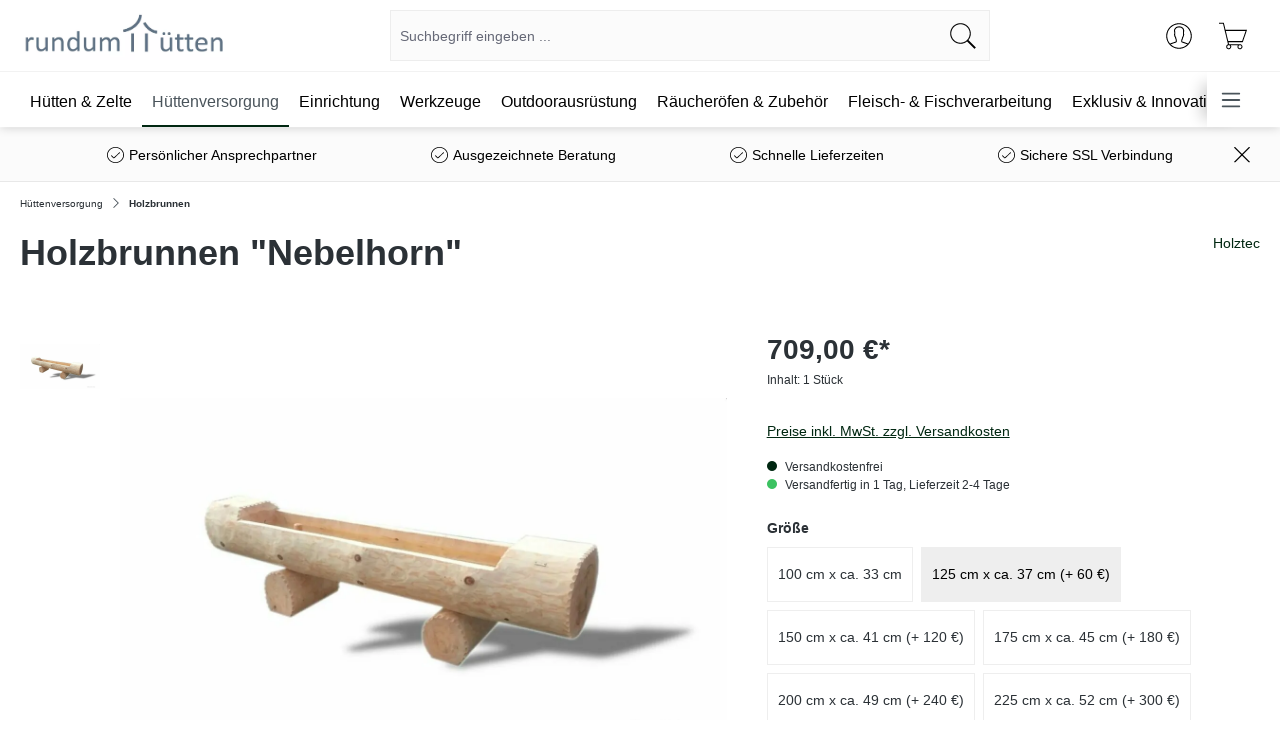

--- FILE ---
content_type: text/html; charset=UTF-8
request_url: https://rundumhuetten.de/Holzbrunnen-Nebelhorn/RHBRE.3
body_size: 44385
content:
<!DOCTYPE html>
<html lang="de-DE"
      itemscope="itemscope"
      itemtype="https://schema.org/WebPage">


    
                            
    <head>
                                    <meta charset="utf-8">
            
                            <meta name="viewport"
                      content="width=device-width, initial-scale=1, shrink-to-fit=no">
            
                            <meta name="author"
                      content="">
                <meta name="robots"
                      content="index,follow">
                <meta name="revisit-after"
                      content="15 days">
                <meta name="keywords"
                      content="Holzbrunnen, Nebelhorn, Holzbrunnentröge kaufen, Brunnentrog, Holzbrunnen kaufen, Brunnen aus Holz, Brunnentrog aus Holz">
                <meta name="description"
                      content="Holzbrunnen &quot;Nebelhorn&quot; - Das Grundmodell der Holzbrunnentröge - Viele weitere Brunnenmodelle aus Tannen- und Lärchenholz finden Sie in unserem Onlineshop - Versandkostenfrei!">
            
                <meta property="og:type"
          content="product">
    <meta property="og:site_name"
          content="rundumhuetten.de">
    <meta property="og:url"
          content="https://rundumhuetten.de/Holzbrunnen-Nebelhorn/RHBRE.3">
    <meta property="og:title"
          content="Holzbrunnen &quot;Nebelhorn&quot; - Das Grundmodell der Holzbrunnentröge">

    <meta property="og:description"
          content="Holzbrunnen &quot;Nebelhorn&quot; - Das Grundmodell der Holzbrunnentröge - Viele weitere Brunnenmodelle aus Tannen- und Lärchenholz finden Sie in unserem Onlineshop - Versandkostenfrei!">
    <meta property="og:image"
          content="https://rundumhuetten.cstatic.io/media/c3/d3/a2/1704353619/holzbrunnen-nebelhorn.jpg?ts=1704353619">

            <meta property="product:brand"
              content="Holztec">
    
            <meta property="product:price:amount"
          content="709">
    <meta property="product:price:currency"
          content="EUR">
    <meta property="product:product_link"
          content="https://rundumhuetten.de/Holzbrunnen-Nebelhorn/RHBRE.3">

    <meta name="twitter:card"
          content="product">
    <meta name="twitter:site"
          content="rundumhuetten.de">
    <meta name="twitter:title"
          content="Holzbrunnen &quot;Nebelhorn&quot; - Das Grundmodell der Holzbrunnentröge">
    <meta name="twitter:description"
          content="Holzbrunnen &quot;Nebelhorn&quot; - Das Grundmodell der Holzbrunnentröge - Viele weitere Brunnenmodelle aus Tannen- und Lärchenholz finden Sie in unserem Onlineshop - Versandkostenfrei!">
    <meta name="twitter:image"
          content="https://rundumhuetten.cstatic.io/media/c3/d3/a2/1704353619/holzbrunnen-nebelhorn.jpg?ts=1704353619">

                            <meta itemprop="copyrightHolder"
                      content="rundumhuetten.de">
                <meta itemprop="copyrightYear"
                      content="">
                <meta itemprop="isFamilyFriendly"
                      content="true">
                <meta itemprop="image"
                      content="https://rundumhuetten.cstatic.io/media/13/9b/ac/1699963429/Logo-grau.webp?ts=1699963429">
            
                                            <meta name="theme-color"
                      content="#fff">
                            
                                                
                    <link rel="shortcut icon"
                  href="https://rundumhuetten.cstatic.io/media/3c/d1/ec/1699963449/Favicon.webp?ts=1699963449">
        
                            
            
    
    <link rel="canonical" href="https://rundumhuetten.de/Holzbrunnen-Nebelhorn/RHBRE.3">

                    <title itemprop="name">Holzbrunnen &quot;Nebelhorn&quot; - Das Grundmodell der Holzbrunnentröge</title>
        
                                                                <link rel="stylesheet" href="https://rundumhuetten.cstatic.io/theme/c4a8aced3f08d79d1178177460d2e3e9/css/all.css?1768049634">
                        

    

                    
    <script>
        window.features = {"V6_5_0_0":true,"v6.5.0.0":true,"V6_6_0_0":true,"v6.6.0.0":true,"V6_7_0_0":false,"v6.7.0.0":false,"ADDRESS_SELECTION_REWORK":false,"address.selection.rework":false,"DISABLE_VUE_COMPAT":false,"disable.vue.compat":false,"ACCESSIBILITY_TWEAKS":false,"accessibility.tweaks":false,"ADMIN_VITE":false,"admin.vite":false,"TELEMETRY_METRICS":false,"telemetry.metrics":false,"PERFORMANCE_TWEAKS":false,"performance.tweaks":false,"CACHE_REWORK":false,"cache.rework":false,"PAYPAL_SETTINGS_TWEAKS":false,"paypal.settings.tweaks":false};
    </script>
        
                                                                
            <script>
                                    window.gtagActive = true;
                    window.gtagURL = 'https://www.googletagmanager.com/gtag/js?id=G-7SZGM72Y40';
                    window.controllerName = 'product';
                    window.actionName = 'index';
                    window.trackOrders = '1';
                    window.gtagTrackingId = 'G-7SZGM72Y40';
                    window.dataLayer = window.dataLayer || [];
                    window.gtagConfig = {
                        'anonymize_ip': '1',
                        'cookie_domain': 'none',
                        'cookie_prefix': '_swag_ga',
                    };

                    function gtag() { dataLayer.push(arguments); }
                            </script>
            
            <script>
            window.dataLayer = window.dataLayer || [];
            function gtag() { dataLayer.push(arguments); }

            (() => {
                const analyticsStorageEnabled = document.cookie.split(';').some((item) => item.trim().includes('google-analytics-enabled=1'));
                const adsEnabled = document.cookie.split(';').some((item) => item.trim().includes('google-ads-enabled=1'));

                // Always set a default consent for consent mode v2
                gtag('consent', 'default', {
                    'ad_user_data': adsEnabled ? 'granted' : 'denied',
                    'ad_storage': adsEnabled ? 'granted' : 'denied',
                    'ad_personalization': adsEnabled ? 'granted' : 'denied',
                    'analytics_storage': analyticsStorageEnabled ? 'granted' : 'denied'
                });
            })();
        </script>
    

    <!-- Shopware Analytics -->
    <script>
        window.shopwareAnalytics = {
            trackingId: '',
            merchantConsent: true,
            debug: false,
            storefrontController: 'Product',
            storefrontAction: 'index',
            storefrontRoute: 'frontend.detail.page',
            storefrontCmsPageType:  'product_detail' ,
        };
    </script>
    <!-- End Shopware Analytics -->
        

    
                
        <script>
            window.nbGA4TrackingId = "G-1HW8J4WWQB";
            window.nbGA4CookieName = "nb_referrer";
            window.nbGA4TrackingUrl = "https://www.googletagmanager.com/gtag/js?id=G-1HW8J4WWQB"
            window.dataLayer = window.dataLayer || [];
            function gtag(){dataLayer.push(arguments);}
            //gtag('js', new Date());
            //gtag('config', 'G-1HW8J4WWQB');
        </script>
    

    
                            
            <script type="text/javascript"
                                src='https://www.google.com/recaptcha/api.js?render=6Lcs_WMpAAAAADhttnt287G9o_Rr9XPHCzre1ibS'
                defer></script>
        <script>
                                        window.googleReCaptchaV3Active = true;
                    </script>
            
                
        
                                    <script>
                window.activeNavigationId = '018cd2f3f0cd7102805d10f2fbd7e9e4';
                window.router = {
                    'frontend.cart.offcanvas': '/checkout/offcanvas',
                    'frontend.cookie.offcanvas': '/cookie/offcanvas',
                    'frontend.checkout.finish.page': '/checkout/finish',
                    'frontend.checkout.info': '/widgets/checkout/info',
                    'frontend.menu.offcanvas': '/widgets/menu/offcanvas',
                    'frontend.cms.page': '/widgets/cms',
                    'frontend.cms.navigation.page': '/widgets/cms/navigation',
                    'frontend.account.addressbook': '/widgets/account/address-book',
                    'frontend.country.country-data': '/country/country-state-data',
                    'frontend.app-system.generate-token': '/app-system/Placeholder/generate-token',
                    };
                window.salesChannelId = '018cd2f3fd0a70a093c7243ed38e61a3';
            </script>
        

    <script>
        window.router['frontend.shopware_analytics.customer.data'] = '/storefront/script/shopware-analytics-customer'
    </script>

                                <script>
                
                window.breakpoints = {"xs":0,"sm":576,"md":768,"lg":992,"xl":1200,"xxl":1400};
            </script>
        
        
                        
                            <script>
                window.themeAssetsPublicPath = 'https://rundumhuetten.de/theme/018bcdb60c1373dcb77f6019d2c61bd8/assets/';
            </script>
        
                        
    <script>
        window.validationMessages = {"required":"Die Eingabe darf nicht leer sein.","email":"Ung\u00fcltige E-Mail-Adresse. Die E-Mail ben\u00f6tigt das Format \"nutzer@beispiel.de\".","confirmation":"Ihre Eingaben sind nicht identisch.","minLength":"Die Eingabe ist zu kurz."};
    </script>
        
                                                    <script>
            window.themeJsPublicPath = 'https://rundumhuetten.de/theme/c4a8aced3f08d79d1178177460d2e3e9/js/';
        </script>
                        <script type="text/javascript" src="https://rundumhuetten.cstatic.io/theme/c4a8aced3f08d79d1178177460d2e3e9/js/storefront/storefront.js?1768049634" defer></script>
                        <script type="text/javascript" src="https://rundumhuetten.cstatic.io/theme/c4a8aced3f08d79d1178177460d2e3e9/js/swag-pay-pal/swag-pay-pal.js?1768049634" defer></script>
                        <script type="text/javascript" src="https://rundumhuetten.cstatic.io/theme/c4a8aced3f08d79d1178177460d2e3e9/js/nimbits-tracking/nimbits-tracking.js?1768049634" defer></script>
                        <script type="text/javascript" src="https://rundumhuetten.cstatic.io/theme/c4a8aced3f08d79d1178177460d2e3e9/js/cbax-modul-analytics/cbax-modul-analytics.js?1768049634" defer></script>
                        <script type="text/javascript" src="https://rundumhuetten.cstatic.io/theme/c4a8aced3f08d79d1178177460d2e3e9/js/newsletter-sendinblue/newsletter-sendinblue.js?1768049634" defer></script>
                        <script type="text/javascript" src="https://rundumhuetten.cstatic.io/theme/c4a8aced3f08d79d1178177460d2e3e9/js/swag-analytics/swag-analytics.js?1768049634" defer></script>
                        <script type="text/javascript" src="https://rundumhuetten.cstatic.io/theme/c4a8aced3f08d79d1178177460d2e3e9/js/tabten-template-sake-s-w6-app-theme/tabten-template-sake-s-w6-app-theme.js?1768049634" defer></script>
                                

    
    
        </head>

    <body class="    is-ctl-product is-act-index

             sake-open-filter-in-sidebar     sake-float-labels     sake-sticky-navi            sake-page-index-product
">

            
                
    
    
            <div id="page-top" class="skip-to-content bg-primary-subtle text-primary-emphasis overflow-hidden" tabindex="-1">
            <div class="container skip-to-content-container d-flex justify-content-center visually-hidden-focusable">
                                                                                        <a href="#content-main" class="skip-to-content-link d-inline-flex text-decoration-underline m-1 p-2 fw-bold gap-2">
                                Zum Hauptinhalt springen
                            </a>
                                            
                                                                        <a href="#header-main-search-input" class="skip-to-content-link d-inline-flex text-decoration-underline m-1 p-2 fw-bold gap-2 d-none d-sm-block">
                                Zur Suche springen
                            </a>
                                            
                                                                        <a href="#main-navigation-menu" class="skip-to-content-link d-inline-flex text-decoration-underline m-1 p-2 fw-bold gap-2 d-none d-lg-block">
                                Zur Hauptnavigation springen
                            </a>
                                                                        </div>
        </div>
        
                        <noscript class="noscript-main">
                
    <div role="alert"
         aria-live="polite"
                  class="alert alert-info alert-has-icon">
                                                                        
                                                    <span class="icon icon-info">

                            <svg>
                    <use xlink:href="#tabten-sake-info" />
                </svg>
                    </span>                                                    
                                    
                    <div class="alert-content-container">
                                                    
                                                        <div class="alert-content">                                                    Um unseren Shop in vollem Umfang nutzen zu können, empfehlen wir Ihnen Javascript in Ihrem Browser zu aktivieren.
                                                                </div>                
                                                                </div>
            </div>
            </noscript>
        
                                                
    
                <header class="header-main">
                                                                <div class="container">
                                
            <div class="row align-items-center header-row">
                            <div class="col-12 col-lg-auto header-logo-col pb-sm-2 my-3 m-lg-0">
                        <div class="header-logo-main text-center">
                    <a class="header-logo-main-link"
               href="/"
               title="Zur Startseite gehen">
                                    <picture class="header-logo-picture d-block m-auto">
                                                                            
                                                                            
                                                                                    <img src="https://rundumhuetten.cstatic.io/media/13/9b/ac/1699963429/Logo-grau.webp?ts=1699963429"
                                     alt="Zur Startseite gehen"
                                     class="img-fluid header-logo-main-img">
                                                                        </picture>
                            </a>
            </div>
                </div>
            
                            <div class="col-12 order-2 col-sm order-sm-1 header-search-col">
                    <div class="row">
                        <div class="col-sm-auto d-none d-sm-block d-lg-none">
                                                            <div class="nav-main-toggle">
                                                                            <button
                                            class="btn nav-main-toggle-btn header-actions-btn"
                                            type="button"
                                            data-off-canvas-menu="true"
                                            aria-label="Menü"
                                        >
                                                                                            <span class="icon icon-stack">

            
                                <svg xmlns="http://www.w3.org/2000/svg" xmlns:xlink="http://www.w3.org/1999/xlink" width="24" height="24" viewBox="0 0 24 24"><defs><path d="M3 13c-.5523 0-1-.4477-1-1s.4477-1 1-1h18c.5523 0 1 .4477 1 1s-.4477 1-1 1H3zm0-7c-.5523 0-1-.4477-1-1s.4477-1 1-1h18c.5523 0 1 .4477 1 1s-.4477 1-1 1H3zm0 14c-.5523 0-1-.4477-1-1s.4477-1 1-1h18c.5523 0 1 .4477 1 1s-.4477 1-1 1H3z" id="icons-default-stack" /></defs><use xlink:href="#icons-default-stack" fill="#758CA3" fill-rule="evenodd" /></svg>

                    </span>                                                                                    </button>
                                                                    </div>
                                                    </div>
                        <div class="col">
                            
    <div class="collapse"
         id="searchCollapse">
        <div class="header-search my-2 m-sm-auto">
                            <form action="/search"
                      method="get"
                      data-search-widget="true"
                      data-search-widget-options="{&quot;searchWidgetMinChars&quot;:2}"
                      data-url="/suggest?search="
                      class="header-search-form">
                                            <div class="input-group">
                                                            <input
                                    type="search"
                                    id="header-main-search-input"
                                    name="search"
                                    class="form-control header-search-input"
                                    autocomplete="off"
                                    autocapitalize="off"
                                    placeholder="Suchbegriff eingeben ..."
                                    aria-label="Suchbegriff eingeben ..."
                                    role="combobox"
                                    aria-autocomplete="list"
                                    aria-controls="search-suggest-listbox"
                                    aria-expanded="false"
                                    aria-describedby="search-suggest-result-info"
                                    value="">
                            
                                                            <button type="submit"
                                        class="btn header-search-btn"
                                        aria-label="Suchen">
                                    <span class="header-search-icon">
                                        <span class="icon icon-search">

                            <svg>
                    <use xlink:href="#tabten-sake-search" />
                </svg>
                    </span>                                    </span>
                                </button>
                            
                                                            <button class="btn header-close-btn js-search-close-btn d-none"
                                        type="button"
                                        aria-label="Die Dropdown-Suche schließen">
                                    <span class="header-close-icon">
                                        <span class="icon icon-x">

                            <svg>
                    <use xlink:href="#tabten-sake-x" />
                </svg>
                    </span>                                    </span>
                                </button>
                                                    </div>
                                    </form>
                    </div>
    </div>
                        </div>
                    </div>
                </div>
            
                            <div class="col-12 order-1 col-sm-auto order-sm-2 header-actions-col">
                    <div class="row g-0">
                                                    <div class="col d-sm-none">
                                <div class="menu-button">
                                                                            <button
                                            class="btn nav-main-toggle-btn header-actions-btn"
                                            type="button"
                                            data-off-canvas-menu="true"
                                            aria-label="Menü"
                                        >
                                                                                            <span class="icon icon-stack">

            
                                <svg xmlns="http://www.w3.org/2000/svg" xmlns:xlink="http://www.w3.org/1999/xlink" width="24" height="24" viewBox="0 0 24 24"><use xlink:href="#icons-default-stack" fill="#758CA3" fill-rule="evenodd" /></svg>

                    </span>                                                                                    </button>
                                                                    </div>
                            </div>
                        
                                                    <div class="col-auto d-sm-none">
                                <div class="search-toggle">
                                    <button class="btn header-actions-btn search-toggle-btn js-search-toggle-btn collapsed"
                                            type="button"
                                            data-bs-toggle="collapse"
                                            data-bs-target="#searchCollapse"
                                            aria-expanded="false"
                                            aria-controls="searchCollapse"
                                            aria-label="Suchen">
                                        <span class="icon icon-search">

                            <svg>
                    <use xlink:href="#tabten-sake-search" />
                </svg>
                    </span>                                    </button>
                                </div>
                            </div>
                        
                        
                                                    <div class="col-auto">
                                <div class="account-menu">
                                        <div class="dropdown">
                    <button class="btn account-menu-btn header-actions-btn"
                    type="button"
                    id="accountWidget"
                    data-account-menu="true"
                    data-bs-toggle="dropdown"
                    aria-haspopup="true"
                    aria-expanded="false"
                    aria-label="Ihr Konto"
                    title="Ihr Konto">
                <span class="icon icon-avatar">

                            <svg>
                    <use xlink:href="#tabten-sake-avatar" />
                </svg>
                    </span>            </button>
        
                    <div class="dropdown-menu dropdown-menu-end account-menu-dropdown js-account-menu-dropdown"
                 aria-labelledby="accountWidget">
                

        
            <div class="offcanvas-header">
                            <button class="btn btn-secondary offcanvas-close js-offcanvas-close">
                        <span class="icon icon-arrow-turn-right">

                            <svg>
                    <use xlink:href="#tabten-sake-arrow-turn-right" />
                </svg>
                    </span>
                                            Menü schließen
                                    </button>
                    </div>
    
            <div class="offcanvas-body">
                <div class="account-menu">
                                    <div class="dropdown-header account-menu-header">
                    Ihr Konto
                </div>
                    
                                    <div class="account-menu-login">
                                            <a href="/account/login"
                           title="Anmelden"
                           class="btn btn-primary account-menu-login-button">
                            Anmelden
                        </a>
                    
                                            <div class="account-menu-register">
                            oder
                            <a href="/account/login"
                               title="Registrieren">
                                registrieren
                            </a>
                        </div>
                                    </div>
                    
                    <div class="account-menu-links">
                    <div class="header-account-menu">
        <div class="card account-menu-inner">
                                        
                                                <nav class="list-group list-group-flush account-aside-list-group">
                                                                                    <a href="/account"
                                   title="Übersicht"
                                   class="list-group-item list-group-item-action account-aside-item"
                                   >
                                    Übersicht
                                </a>
                            
                                                            <a href="/account/profile"
                                   title="Persönliches Profil"
                                   class="list-group-item list-group-item-action account-aside-item"
                                   >
                                    Persönliches Profil
                                </a>
                            
                                                            <a href="/account/address"
                                   title="Adressen"
                                   class="list-group-item list-group-item-action account-aside-item"
                                   >
                                    Adressen
                                </a>
                            
                                                                                                                        <a href="/account/payment"
                                   title="Zahlungsarten"
                                   class="list-group-item list-group-item-action account-aside-item"
                                   >
                                    Zahlungsarten
                                </a>
                                                            
                                                            <a href="/account/order"
                                   title="Bestellungen"
                                   class="list-group-item list-group-item-action account-aside-item"
                                   >
                                    Bestellungen
                                </a>
                                                                        </nav>
                            
                                                </div>
    </div>
            </div>
            </div>
        </div>
                </div>
            </div>
                                </div>
                            </div>
                        
                                                    <div class="col-auto">
                                <div
                                    class="header-cart"
                                    data-off-canvas-cart="true"
                                >
                                    <a class="btn header-cart-btn header-actions-btn"
                                       href="/checkout/cart"
                                       data-cart-widget="true"
                                       title="Warenkorb"
                                       aria-label="Warenkorb">
                                            <span class="header-cart-icon">
        <span class="icon icon-bag">

                            <svg>
                    <use xlink:href="#tabten-sake-bag" />
                </svg>
                    </span>    </span>
        <span class="header-cart-total d-none d-sm-inline-block ms-sm-2">
                0,00 €*    </span>
                                    </a>
                                </div>
                            </div>
                                            </div>
                </div>
                    </div>
                            </div>
                                    </header>
            
                                            <div class="nav-main">
                                                                                            
    <div class="main-navigation"
         id="mainNavigation"
         data-flyout-menu="true">
                    <div class="container">
                                        <nav class="nav main-navigation-menu"
                        id="main-navigation-menu"
                        aria-label="Hauptnavigation"
                        itemscope="itemscope"
                        itemtype="https://schema.org/SiteNavigationElement">
                        
                        
    
    

                                                    
                                                                                            
                                                                                                                                                    
                                        <a class="nav-link main-navigation-link nav-item-018cd2f3f0c271c5bc4ac0e54815e485 "
                                           href="https://rundumhuetten.de/Huetten-Zelte/"
                                           itemprop="url"
                                           data-flyout-menu-trigger="018cd2f3f0c271c5bc4ac0e54815e485"                                                                                      title="Hütten &amp; Zelte">
                                            <div class="main-navigation-link-text">
                                                <span itemprop="name">Hütten &amp; Zelte</span>
                                            </div>
                                        </a>
                                                                                                                                                                                                        
                                                                                                                                                                                                                                        
                                        <a class="nav-link main-navigation-link nav-item-018cd2f3f0c373f8bc53ac3d55d35e15 active"
                                           href="https://rundumhuetten.de/Huettenversorgung/"
                                           itemprop="url"
                                           data-flyout-menu-trigger="018cd2f3f0c373f8bc53ac3d55d35e15"                                                                                      title="Hüttenversorgung">
                                            <div class="main-navigation-link-text">
                                                <span itemprop="name">Hüttenversorgung</span>
                                            </div>
                                        </a>
                                                                                                                                                                                                        
                                                                                                                                                    
                                        <a class="nav-link main-navigation-link nav-item-018cd2f3f0c471f8b951d84e79cca486 "
                                           href="https://rundumhuetten.de/Einrichtung/"
                                           itemprop="url"
                                           data-flyout-menu-trigger="018cd2f3f0c471f8b951d84e79cca486"                                                                                      title="Einrichtung">
                                            <div class="main-navigation-link-text">
                                                <span itemprop="name">Einrichtung</span>
                                            </div>
                                        </a>
                                                                                                                                                                                                        
                                                                                                                                                    
                                        <a class="nav-link main-navigation-link nav-item-018cd2f3f0c573e0b89efd9d6e43e689 "
                                           href="https://rundumhuetten.de/Werkzeuge/"
                                           itemprop="url"
                                           data-flyout-menu-trigger="018cd2f3f0c573e0b89efd9d6e43e689"                                                                                      title="Werkzeuge">
                                            <div class="main-navigation-link-text">
                                                <span itemprop="name">Werkzeuge</span>
                                            </div>
                                        </a>
                                                                                                                                                                                                        
                                                                                                                                                    
                                        <a class="nav-link main-navigation-link nav-item-018cd2f3f0c673e6a3b2db80ae9cf6e2 "
                                           href="https://rundumhuetten.de/Outdoorausruestung/"
                                           itemprop="url"
                                           data-flyout-menu-trigger="018cd2f3f0c673e6a3b2db80ae9cf6e2"                                                                                      title="Outdoorausrüstung">
                                            <div class="main-navigation-link-text">
                                                <span itemprop="name">Outdoorausrüstung</span>
                                            </div>
                                        </a>
                                                                                                                                                                                                        
                                                                                                                                                    
                                        <a class="nav-link main-navigation-link nav-item-01950a78201b7b1d96d4a77607568b96 "
                                           href="https://rundumhuetten.de/Raeucheroefen-Zubehoer/"
                                           itemprop="url"
                                           data-flyout-menu-trigger="01950a78201b7b1d96d4a77607568b96"                                                                                      title="Räucheröfen &amp; Zubehör">
                                            <div class="main-navigation-link-text">
                                                <span itemprop="name">Räucheröfen &amp; Zubehör</span>
                                            </div>
                                        </a>
                                                                                                                                                                                                        
                                                                                                                                                    
                                        <a class="nav-link main-navigation-link nav-item-01978cd01e9d74edb8c0ab1ed22e171a "
                                           href="https://rundumhuetten.de/Fleisch-Fischverarbeitung/"
                                           itemprop="url"
                                           data-flyout-menu-trigger="01978cd01e9d74edb8c0ab1ed22e171a"                                                                                      title="Fleisch- &amp; Fischverarbeitung">
                                            <div class="main-navigation-link-text">
                                                <span itemprop="name">Fleisch- &amp; Fischverarbeitung</span>
                                            </div>
                                        </a>
                                                                                                                                                                                                        
                                                                                                                                                    
                                        <a class="nav-link main-navigation-link nav-item-018cd2f3f0c77304b164683b99236879 "
                                           href="https://rundumhuetten.de/Exklusiv-Innovativ/"
                                           itemprop="url"
                                                                                                                                 title="Exklusiv &amp; Innovativ">
                                            <div class="main-navigation-link-text">
                                                <span itemprop="name">Exklusiv &amp; Innovativ</span>
                                            </div>
                                        </a>
                                                                                                                                                                                                        
                                                                                                                                                    
                                        <a class="nav-link main-navigation-link nav-item-018cd2f3f0c973acb7112c2e63c68b3e "
                                           href="https://rundumhuetten.de/Blog/"
                                           itemprop="url"
                                           data-flyout-menu-trigger="018cd2f3f0c973acb7112c2e63c68b3e"                                                                                      title="Blog">
                                            <div class="main-navigation-link-text">
                                                <span itemprop="name">Blog</span>
                                            </div>
                                        </a>
                                                                                                                                                                                    </nav>
                

    <div class="sake-nav-widgets">
        <button class="btn nav-main-toggle-btn header-actions-btn"
                type="button"
                data-offcanvas-menu="true"
                aria-label="Menü">
                            <span class="icon icon-stack">

            
                                <svg xmlns="http://www.w3.org/2000/svg" xmlns:xlink="http://www.w3.org/1999/xlink" width="24" height="24" viewBox="0 0 24 24"><use xlink:href="#icons-default-stack" fill="#758CA3" fill-rule="evenodd" /></svg>

                    </span>                    </button>
            </div>

                                                                                                                                                                                                                                                                                                                                                                                                                                                                                                                                                                                                                                                                                                                                                                                                                                                                                                                    
                                                                        <div class="navigation-flyouts">
                                                                                                                                                                                                        <div class="navigation-flyout"
                                                     data-flyout-menu-id="018cd2f3f0c271c5bc4ac0e54815e485">
                                                    <div class="container">
                                                                                                                            
            <div class="row navigation-flyout-bar">
                            <div class="col">
                    <div class="navigation-flyout-category-link">
                                                                                    <a class="nav-link"
                                   href="https://rundumhuetten.de/Huetten-Zelte/"
                                   itemprop="url"
                                   title="Hütten &amp; Zelte">
                                                                            Zur Kategorie Hütten &amp; Zelte
                                        <span class="icon icon-arrow-right icon-primary">

                            <svg>
                    <use xlink:href="#tabten-sake-arrow-right" />
                </svg>
                    </span>                                                                    </a>
                                                                        </div>
                </div>
            
                            <div class="col-auto">
                    <div class="navigation-flyout-close js-close-flyout-menu">
                                                                                    <span class="icon icon-x">

                            <svg>
                    <use xlink:href="#tabten-sake-x" />
                </svg>
                    </span>                                                                        </div>
                </div>
                    </div>
    
            <div class="row navigation-flyout-content">
                            <div class="col-8 col-xl-9">
                    <div class="navigation-flyout-categories">
                                                        
                    
    
    <div class="row navigation-flyout-categories is-level-0">
                                            
                <div class="col-3 navigation-flyout-col">
                                    <a class="nav-item nav-link navigation-flyout-link is-level-0"
                   href="https://rundumhuetten.de/Huetten-Zelte/Komplette-Huetten/"
                   itemprop="url"
                   title="Komplette Hütten">
                    <span itemprop="name">Komplette Hütten</span>
                </a>
                    
                                        
        
    
    <div class="navigation-flyout-categories is-level-1">
            </div>
                        </div>
                                            
                <div class="col-3 navigation-flyout-col">
                                    <a class="nav-item nav-link navigation-flyout-link is-level-0"
                   href="https://rundumhuetten.de/Huetten-Zelte/Zelte-Zubehoer/"
                   itemprop="url"
                   title="Zelte &amp; Zubehör">
                    <span itemprop="name">Zelte &amp; Zubehör</span>
                </a>
                    
                                        
        
    
    <div class="navigation-flyout-categories is-level-1">
                                            
                <div class="navigation-flyout-col">
                                    <a class="nav-item nav-link navigation-flyout-link is-level-1"
                   href="https://rundumhuetten.de/Huetten-Zelte/Zelte-Zubehoer/Klassische-Zelte/"
                   itemprop="url"
                   title="Klassische Zelte">
                    <span itemprop="name">Klassische Zelte</span>
                </a>
                    
                                        
        
    
    <div class="navigation-flyout-categories is-level-2">
            </div>
                        </div>
                                            
                <div class="navigation-flyout-col">
                                    <a class="nav-item nav-link navigation-flyout-link is-level-1"
                   href="https://rundumhuetten.de/Huetten-Zelte/Zelte-Zubehoer/Saunazelte/"
                   itemprop="url"
                   title="Saunazelte">
                    <span itemprop="name">Saunazelte</span>
                </a>
                    
                                        
        
    
    <div class="navigation-flyout-categories is-level-2">
            </div>
                        </div>
                                            
                <div class="navigation-flyout-col">
                                    <a class="nav-item nav-link navigation-flyout-link is-level-1"
                   href="https://rundumhuetten.de/Huetten-Zelte/Zelte-Zubehoer/Zeltzubehoer/"
                   itemprop="url"
                   title="Zeltzubehör">
                    <span itemprop="name">Zeltzubehör</span>
                </a>
                    
                                        
        
    
    <div class="navigation-flyout-categories is-level-2">
            </div>
                        </div>
            </div>
                        </div>
            </div>
                                            </div>
                </div>
            
                                            <div class="col-4 col-xl-3">
                    <div class="navigation-flyout-teaser">
                                                    <a class="navigation-flyout-teaser-image-container"
                               href="https://rundumhuetten.de/Huetten-Zelte/"
                                                              title="Hütten &amp; Zelte">
                                
                    
                        
                        
    
    
    
        
        
            <img src="https://rundumhuetten.cstatic.io/media/3b/db/5e/1704353658/kanadische-blockhuette.jpg?ts=1704353658"                          class="navigation-flyout-teaser-image" title="Kanadische-Blockhuette" data-object-fit="cover" loading="lazy"        />
                                </a>
                                            </div>
                </div>
                                    </div>
                                                                                                                </div>
                                                </div>
                                                                                                                                                                                                                                                            <div class="navigation-flyout"
                                                     data-flyout-menu-id="018cd2f3f0c373f8bc53ac3d55d35e15">
                                                    <div class="container">
                                                                                                                            
            <div class="row navigation-flyout-bar">
                            <div class="col">
                    <div class="navigation-flyout-category-link">
                                                                                    <a class="nav-link"
                                   href="https://rundumhuetten.de/Huettenversorgung/"
                                   itemprop="url"
                                   title="Hüttenversorgung">
                                                                            Zur Kategorie Hüttenversorgung
                                        <span class="icon icon-arrow-right icon-primary">

                            <svg>
                    <use xlink:href="#tabten-sake-arrow-right" />
                </svg>
                    </span>                                                                    </a>
                                                                        </div>
                </div>
            
                            <div class="col-auto">
                    <div class="navigation-flyout-close js-close-flyout-menu">
                                                                                    <span class="icon icon-x">

                            <svg>
                    <use xlink:href="#tabten-sake-x" />
                </svg>
                    </span>                                                                        </div>
                </div>
                    </div>
    
            <div class="row navigation-flyout-content">
                            <div class="col-8 col-xl-9">
                    <div class="navigation-flyout-categories">
                                                        
                    
    
    <div class="row navigation-flyout-categories is-level-0">
                                            
                <div class="col-3 navigation-flyout-col">
                                    <a class="nav-item nav-link navigation-flyout-link is-level-0"
                   href="https://rundumhuetten.de/Huettenversorgung/Transport-Behaeltnisse/"
                   itemprop="url"
                   title="Transport &amp; Behältnisse">
                    <span itemprop="name">Transport &amp; Behältnisse</span>
                </a>
                    
                                        
        
    
    <div class="navigation-flyout-categories is-level-1">
            </div>
                        </div>
                                            
                <div class="col-3 navigation-flyout-col">
                                    <a class="nav-item nav-link navigation-flyout-link is-level-0"
                   href="https://rundumhuetten.de/Huettenversorgung/Sicherheit-Brandschutz/"
                   itemprop="url"
                   title="Sicherheit &amp; Brandschutz">
                    <span itemprop="name">Sicherheit &amp; Brandschutz</span>
                </a>
                    
                                        
        
    
    <div class="navigation-flyout-categories is-level-1">
            </div>
                        </div>
                                            
                <div class="col-3 navigation-flyout-col">
                                    <a class="nav-item nav-link navigation-flyout-link is-level-0"
                   href="https://rundumhuetten.de/Huettenversorgung/Trinkwasseraufbereitung/"
                   itemprop="url"
                   title="Trinkwasseraufbereitung">
                    <span itemprop="name">Trinkwasseraufbereitung</span>
                </a>
                    
                                        
        
    
    <div class="navigation-flyout-categories is-level-1">
            </div>
                        </div>
                                            
                <div class="col-3 navigation-flyout-col">
                                    <a class="nav-item nav-link navigation-flyout-link is-level-0"
                   href="https://rundumhuetten.de/Huettenversorgung/Stromversorgung/"
                   itemprop="url"
                   title="Stromversorgung">
                    <span itemprop="name">Stromversorgung</span>
                </a>
                    
                                        
        
    
    <div class="navigation-flyout-categories is-level-1">
            </div>
                        </div>
                                            
                <div class="col-3 navigation-flyout-col">
                                    <a class="nav-item nav-link navigation-flyout-link is-level-0"
                   href="https://rundumhuetten.de/Huettenversorgung/Huettenbeleuchtung/"
                   itemprop="url"
                   title="Hüttenbeleuchtung">
                    <span itemprop="name">Hüttenbeleuchtung</span>
                </a>
                    
                                        
        
    
    <div class="navigation-flyout-categories is-level-1">
            </div>
                        </div>
                                            
                <div class="col-3 navigation-flyout-col">
                                    <a class="nav-item nav-link navigation-flyout-link is-level-0"
                   href="https://rundumhuetten.de/Huettenversorgung/OEfen/"
                   itemprop="url"
                   title="Öfen">
                    <span itemprop="name">Öfen</span>
                </a>
                    
                                        
        
    
    <div class="navigation-flyout-categories is-level-1">
                                            
                <div class="navigation-flyout-col">
                                    <a class="nav-item nav-link navigation-flyout-link is-level-1"
                   href="https://rundumhuetten.de/Huettenversorgung/OEfen/Klassische-Huettenoefen/"
                   itemprop="url"
                   title="Klassische Hüttenöfen">
                    <span itemprop="name">Klassische Hüttenöfen</span>
                </a>
                    
                                        
        
    
    <div class="navigation-flyout-categories is-level-2">
            </div>
                        </div>
                                            
                <div class="navigation-flyout-col">
                                    <a class="nav-item nav-link navigation-flyout-link is-level-1"
                   href="https://rundumhuetten.de/Huettenversorgung/OEfen/Zeltoefen/"
                   itemprop="url"
                   title="Zeltöfen">
                    <span itemprop="name">Zeltöfen</span>
                </a>
                    
                                        
        
    
    <div class="navigation-flyout-categories is-level-2">
                                            
                <div class="navigation-flyout-col">
                                    <a class="nav-item nav-link navigation-flyout-link is-level-2"
                   href="https://rundumhuetten.de/Huettenversorgung/OEfen/Zeltoefen/Gstove/"
                   itemprop="url"
                   title="Gstove">
                    <span itemprop="name">Gstove</span>
                </a>
                    
                                        
        
    
    <div class="navigation-flyout-categories is-level-3">
            </div>
                        </div>
                                            
                <div class="navigation-flyout-col">
                                    <a class="nav-item nav-link navigation-flyout-link is-level-2"
                   href="https://rundumhuetten.de/Huettenversorgung/OEfen/Zeltoefen/Winnerwell/"
                   itemprop="url"
                   title="Winnerwell">
                    <span itemprop="name">Winnerwell</span>
                </a>
                    
                                        
        
    
    <div class="navigation-flyout-categories is-level-3">
            </div>
                        </div>
                                            
                <div class="navigation-flyout-col">
                                    <a class="nav-item nav-link navigation-flyout-link is-level-2"
                   href="https://rundumhuetten.de/Huettenversorgung/OEfen/Zeltoefen/Sonstige/"
                   itemprop="url"
                   title="Sonstige">
                    <span itemprop="name">Sonstige</span>
                </a>
                    
                                        
        
    
    <div class="navigation-flyout-categories is-level-3">
            </div>
                        </div>
            </div>
                        </div>
                                            
                <div class="navigation-flyout-col">
                                    <a class="nav-item nav-link navigation-flyout-link is-level-1"
                   href="https://rundumhuetten.de/Huettenversorgung/OEfen/Steinoefen/"
                   itemprop="url"
                   title="Steinöfen">
                    <span itemprop="name">Steinöfen</span>
                </a>
                    
                                        
        
    
    <div class="navigation-flyout-categories is-level-2">
            </div>
                        </div>
                                            
                <div class="navigation-flyout-col">
                                    <a class="nav-item nav-link navigation-flyout-link is-level-1"
                   href="https://rundumhuetten.de/Huettenversorgung/OEfen/Terassenoefen/"
                   itemprop="url"
                   title="Terassenöfen">
                    <span itemprop="name">Terassenöfen</span>
                </a>
                    
                                        
        
    
    <div class="navigation-flyout-categories is-level-2">
            </div>
                        </div>
                                            
                <div class="navigation-flyout-col">
                                    <a class="nav-item nav-link navigation-flyout-link is-level-1"
                   href="https://rundumhuetten.de/Raeucheroefen-Zubehoer/"
                   itemprop="url"
                   title="Räucheröfen">
                    <span itemprop="name">Räucheröfen</span>
                </a>
                    
                                        
        
    
    <div class="navigation-flyout-categories is-level-2">
            </div>
                        </div>
            </div>
                        </div>
                                            
                <div class="col-3 navigation-flyout-col">
                                    <a class="nav-item nav-link navigation-flyout-link is-level-0 active"
                   href="https://rundumhuetten.de/Huettenversorgung/Holzbrunnen/"
                   itemprop="url"
                   title="Holzbrunnen">
                    <span itemprop="name">Holzbrunnen</span>
                </a>
                    
                                        
        
    
    <div class="navigation-flyout-categories is-level-1">
            </div>
                        </div>
            </div>
                                            </div>
                </div>
            
                                            <div class="col-4 col-xl-3">
                    <div class="navigation-flyout-teaser">
                                                    <a class="navigation-flyout-teaser-image-container"
                               href="https://rundumhuetten.de/Huettenversorgung/"
                                                              title="Hüttenversorgung">
                                
                    
                        
                        
    
    
    
        
        
            <img src="https://rundumhuetten.cstatic.io/media/dd/14/bd/1704353658/kategoriebild-h-uttenversorgung.jpg?ts=1704353658"                          class="navigation-flyout-teaser-image" title="Kategoriebild-H-uttenversorgung" data-object-fit="cover" loading="lazy"        />
                                </a>
                                            </div>
                </div>
                                    </div>
                                                                                                                </div>
                                                </div>
                                                                                                                                                                                                                                                            <div class="navigation-flyout"
                                                     data-flyout-menu-id="018cd2f3f0c471f8b951d84e79cca486">
                                                    <div class="container">
                                                                                                                            
            <div class="row navigation-flyout-bar">
                            <div class="col">
                    <div class="navigation-flyout-category-link">
                                                                                    <a class="nav-link"
                                   href="https://rundumhuetten.de/Einrichtung/"
                                   itemprop="url"
                                   title="Einrichtung">
                                                                            Zur Kategorie Einrichtung
                                        <span class="icon icon-arrow-right icon-primary">

                            <svg>
                    <use xlink:href="#tabten-sake-arrow-right" />
                </svg>
                    </span>                                                                    </a>
                                                                        </div>
                </div>
            
                            <div class="col-auto">
                    <div class="navigation-flyout-close js-close-flyout-menu">
                                                                                    <span class="icon icon-x">

                            <svg>
                    <use xlink:href="#tabten-sake-x" />
                </svg>
                    </span>                                                                        </div>
                </div>
                    </div>
    
            <div class="row navigation-flyout-content">
                            <div class="col-8 col-xl-9">
                    <div class="navigation-flyout-categories">
                                                        
                    
    
    <div class="row navigation-flyout-categories is-level-0">
                                            
                <div class="col-3 navigation-flyout-col">
                                    <a class="nav-item nav-link navigation-flyout-link is-level-0"
                   href="https://rundumhuetten.de/Einrichtung/Moebel/"
                   itemprop="url"
                   title="Möbel">
                    <span itemprop="name">Möbel</span>
                </a>
                    
                                        
        
    
    <div class="navigation-flyout-categories is-level-1">
            </div>
                        </div>
                                            
                <div class="col-3 navigation-flyout-col">
                                    <a class="nav-item nav-link navigation-flyout-link is-level-0"
                   href="https://rundumhuetten.de/Einrichtung/Felle/"
                   itemprop="url"
                   title="Felle">
                    <span itemprop="name">Felle</span>
                </a>
                    
                                        
        
    
    <div class="navigation-flyout-categories is-level-1">
            </div>
                        </div>
                                            
                <div class="col-3 navigation-flyout-col">
                                    <a class="nav-item nav-link navigation-flyout-link is-level-0"
                   href="https://rundumhuetten.de/Einrichtung/Geweihe/"
                   itemprop="url"
                   title="Geweihe">
                    <span itemprop="name">Geweihe</span>
                </a>
                    
                                        
        
    
    <div class="navigation-flyout-categories is-level-1">
            </div>
                        </div>
                                            
                <div class="col-3 navigation-flyout-col">
                                    <a class="nav-item nav-link navigation-flyout-link is-level-0"
                   href="https://rundumhuetten.de/Einrichtung/Weitere-Dekoration/"
                   itemprop="url"
                   title="Weitere Dekoration">
                    <span itemprop="name">Weitere Dekoration</span>
                </a>
                    
                                        
        
    
    <div class="navigation-flyout-categories is-level-1">
            </div>
                        </div>
            </div>
                                            </div>
                </div>
            
                                            <div class="col-4 col-xl-3">
                    <div class="navigation-flyout-teaser">
                                                    <a class="navigation-flyout-teaser-image-container"
                               href="https://rundumhuetten.de/Einrichtung/"
                                                              title="Einrichtung">
                                
                    
                        
                        
    
    
    
        
                
        
                
                    
            <img src="https://rundumhuetten.cstatic.io/media/g0/f3/c5/1704895973/Mobile%20Jagdhtte%20Modell%20Tirol%20Fenster.PNG?ts=1704895973"                             srcset="https://rundumhuetten.cstatic.io/thumbnail/g0/f3/c5/1704895973/Mobile%20Jagdhtte%20Modell%20Tirol%20Fenster_280x280.PNG?ts=1704895996 280w, https://rundumhuetten.cstatic.io/thumbnail/g0/f3/c5/1704895973/Mobile%20Jagdhtte%20Modell%20Tirol%20Fenster_1920x1920.PNG?ts=1704895996 1920w, https://rundumhuetten.cstatic.io/thumbnail/g0/f3/c5/1704895973/Mobile%20Jagdhtte%20Modell%20Tirol%20Fenster_800x800.PNG?ts=1704895996 800w, https://rundumhuetten.cstatic.io/thumbnail/g0/f3/c5/1704895973/Mobile%20Jagdhtte%20Modell%20Tirol%20Fenster_400x400.PNG?ts=1704895996 400w"                                 sizes="310px"
                                         class="navigation-flyout-teaser-image" data-object-fit="cover" loading="lazy"        />
                                </a>
                                            </div>
                </div>
                                    </div>
                                                                                                                </div>
                                                </div>
                                                                                                                                                                                                                                                            <div class="navigation-flyout"
                                                     data-flyout-menu-id="018cd2f3f0c573e0b89efd9d6e43e689">
                                                    <div class="container">
                                                                                                                            
            <div class="row navigation-flyout-bar">
                            <div class="col">
                    <div class="navigation-flyout-category-link">
                                                                                    <a class="nav-link"
                                   href="https://rundumhuetten.de/Werkzeuge/"
                                   itemprop="url"
                                   title="Werkzeuge">
                                                                            Zur Kategorie Werkzeuge
                                        <span class="icon icon-arrow-right icon-primary">

                            <svg>
                    <use xlink:href="#tabten-sake-arrow-right" />
                </svg>
                    </span>                                                                    </a>
                                                                        </div>
                </div>
            
                            <div class="col-auto">
                    <div class="navigation-flyout-close js-close-flyout-menu">
                                                                                    <span class="icon icon-x">

                            <svg>
                    <use xlink:href="#tabten-sake-x" />
                </svg>
                    </span>                                                                        </div>
                </div>
                    </div>
    
            <div class="row navigation-flyout-content">
                            <div class="col-8 col-xl-9">
                    <div class="navigation-flyout-categories">
                                                        
                    
    
    <div class="row navigation-flyout-categories is-level-0">
                                            
                <div class="col-3 navigation-flyout-col">
                                    <a class="nav-item nav-link navigation-flyout-link is-level-0"
                   href="https://rundumhuetten.de/Werkzeuge/Messer/"
                   itemprop="url"
                   title="Messer">
                    <span itemprop="name">Messer</span>
                </a>
                    
                                        
        
    
    <div class="navigation-flyout-categories is-level-1">
                                            
                <div class="navigation-flyout-col">
                                    <a class="nav-item nav-link navigation-flyout-link is-level-1"
                   href="https://rundumhuetten.de/Werkzeuge/Messer/Puma/"
                   itemprop="url"
                   title="Puma">
                    <span itemprop="name">Puma</span>
                </a>
                    
                                        
        
    
    <div class="navigation-flyout-categories is-level-2">
            </div>
                        </div>
                                            
                <div class="navigation-flyout-col">
                                    <a class="nav-item nav-link navigation-flyout-link is-level-1"
                   href="https://rundumhuetten.de/Werkzeuge/Messer/Opinel/"
                   itemprop="url"
                   title="Opinel">
                    <span itemprop="name">Opinel</span>
                </a>
                    
                                        
        
    
    <div class="navigation-flyout-categories is-level-2">
            </div>
                        </div>
                                            
                <div class="navigation-flyout-col">
                                    <a class="nav-item nav-link navigation-flyout-link is-level-1"
                   href="https://rundumhuetten.de/Werkzeuge/Messer/Fontenille-Pataud-Laguiole/"
                   itemprop="url"
                   title="Fontenille Pataud Laguiole">
                    <span itemprop="name">Fontenille Pataud Laguiole</span>
                </a>
                    
                                        
        
    
    <div class="navigation-flyout-categories is-level-2">
            </div>
                        </div>
                                            
                <div class="navigation-flyout-col">
                                    <a class="nav-item nav-link navigation-flyout-link is-level-1"
                   href="https://rundumhuetten.de/Werkzeuge/Messer/Helle/"
                   itemprop="url"
                   title="Helle">
                    <span itemprop="name">Helle</span>
                </a>
                    
                                        
        
    
    <div class="navigation-flyout-categories is-level-2">
            </div>
                        </div>
                                            
                <div class="navigation-flyout-col">
                                    <a class="nav-item nav-link navigation-flyout-link is-level-1"
                   href="https://rundumhuetten.de/Werkzeuge/Messer/Casstroem/"
                   itemprop="url"
                   title="Casström">
                    <span itemprop="name">Casström</span>
                </a>
                    
                                        
        
    
    <div class="navigation-flyout-categories is-level-2">
            </div>
                        </div>
                                            
                <div class="navigation-flyout-col">
                                    <a class="nav-item nav-link navigation-flyout-link is-level-1"
                   href="https://rundumhuetten.de/Werkzeuge/Messer/Sonstige/"
                   itemprop="url"
                   title="Sonstige">
                    <span itemprop="name">Sonstige</span>
                </a>
                    
                                        
        
    
    <div class="navigation-flyout-categories is-level-2">
            </div>
                        </div>
            </div>
                        </div>
                                            
                <div class="col-3 navigation-flyout-col">
                                    <a class="nav-item nav-link navigation-flyout-link is-level-0"
                   href="https://rundumhuetten.de/Werkzeuge/AExte-Beile/"
                   itemprop="url"
                   title="Äxte &amp; Beile">
                    <span itemprop="name">Äxte &amp; Beile</span>
                </a>
                    
                                        
        
    
    <div class="navigation-flyout-categories is-level-1">
                                            
                <div class="navigation-flyout-col">
                                    <a class="nav-item nav-link navigation-flyout-link is-level-1"
                   href="https://rundumhuetten.de/Werkzeuge/AExte-Beile/Graensfors-Bruk/"
                   itemprop="url"
                   title="Gränsfors Bruk">
                    <span itemprop="name">Gränsfors Bruk</span>
                </a>
                    
                                        
        
    
    <div class="navigation-flyout-categories is-level-2">
            </div>
                        </div>
                                            
                <div class="navigation-flyout-col">
                                    <a class="nav-item nav-link navigation-flyout-link is-level-1"
                   href="https://rundumhuetten.de/Werkzeuge/AExte-Beile/Hultafors/"
                   itemprop="url"
                   title="Hultafors">
                    <span itemprop="name">Hultafors</span>
                </a>
                    
                                        
        
    
    <div class="navigation-flyout-categories is-level-2">
            </div>
                        </div>
                                            
                <div class="navigation-flyout-col">
                                    <a class="nav-item nav-link navigation-flyout-link is-level-1"
                   href="https://rundumhuetten.de/Werkzeuge/AExte-Beile/Sonstige/"
                   itemprop="url"
                   title="Sonstige">
                    <span itemprop="name">Sonstige</span>
                </a>
                    
                                        
        
    
    <div class="navigation-flyout-categories is-level-2">
            </div>
                        </div>
            </div>
                        </div>
                                            
                <div class="col-3 navigation-flyout-col">
                                    <a class="nav-item nav-link navigation-flyout-link is-level-0"
                   href="https://rundumhuetten.de/Werkzeuge/Saegen/"
                   itemprop="url"
                   title="Sägen">
                    <span itemprop="name">Sägen</span>
                </a>
                    
                                        
        
    
    <div class="navigation-flyout-categories is-level-1">
            </div>
                        </div>
                                            
                <div class="col-3 navigation-flyout-col">
                                    <a class="nav-item nav-link navigation-flyout-link is-level-0"
                   href="https://rundumhuetten.de/Werkzeuge/Seilwinden/"
                   itemprop="url"
                   title="Seilwinden">
                    <span itemprop="name">Seilwinden</span>
                </a>
                    
                                        
        
    
    <div class="navigation-flyout-categories is-level-1">
            </div>
                        </div>
                                            
                <div class="col-3 navigation-flyout-col">
                                    <a class="nav-item nav-link navigation-flyout-link is-level-0"
                   href="https://rundumhuetten.de/Werkzeuge/Sonstiges/"
                   itemprop="url"
                   title="Sonstiges">
                    <span itemprop="name">Sonstiges</span>
                </a>
                    
                                        
        
    
    <div class="navigation-flyout-categories is-level-1">
            </div>
                        </div>
            </div>
                                            </div>
                </div>
            
                                            <div class="col-4 col-xl-3">
                    <div class="navigation-flyout-teaser">
                                                    <a class="navigation-flyout-teaser-image-container"
                               href="https://rundumhuetten.de/Werkzeuge/"
                                                              title="Werkzeuge">
                                
                    
                        
                        
    
    
    
        
        
            <img src="https://rundumhuetten.cstatic.io/media/25/e3/d5/1704353659/kategoriebild-werkzeuge.jpg?ts=1704353659"                          class="navigation-flyout-teaser-image" title="Kategoriebild-Werkzeuge" data-object-fit="cover" loading="lazy"        />
                                </a>
                                            </div>
                </div>
                                    </div>
                                                                                                                </div>
                                                </div>
                                                                                                                                                                                                                                                            <div class="navigation-flyout"
                                                     data-flyout-menu-id="018cd2f3f0c673e6a3b2db80ae9cf6e2">
                                                    <div class="container">
                                                                                                                            
            <div class="row navigation-flyout-bar">
                            <div class="col">
                    <div class="navigation-flyout-category-link">
                                                                                    <a class="nav-link"
                                   href="https://rundumhuetten.de/Outdoorausruestung/"
                                   itemprop="url"
                                   title="Outdoorausrüstung">
                                                                            Zur Kategorie Outdoorausrüstung
                                        <span class="icon icon-arrow-right icon-primary">

                            <svg>
                    <use xlink:href="#tabten-sake-arrow-right" />
                </svg>
                    </span>                                                                    </a>
                                                                        </div>
                </div>
            
                            <div class="col-auto">
                    <div class="navigation-flyout-close js-close-flyout-menu">
                                                                                    <span class="icon icon-x">

                            <svg>
                    <use xlink:href="#tabten-sake-x" />
                </svg>
                    </span>                                                                        </div>
                </div>
                    </div>
    
            <div class="row navigation-flyout-content">
                            <div class="col-8 col-xl-9">
                    <div class="navigation-flyout-categories">
                                                        
                    
    
    <div class="row navigation-flyout-categories is-level-0">
                                            
                <div class="col-3 navigation-flyout-col">
                                    <a class="nav-item nav-link navigation-flyout-link is-level-0"
                   href="https://rundumhuetten.de/Outdoorausruestung/Bekleidung/"
                   itemprop="url"
                   title="Bekleidung">
                    <span itemprop="name">Bekleidung</span>
                </a>
                    
                                        
        
    
    <div class="navigation-flyout-categories is-level-1">
                                            
                <div class="navigation-flyout-col">
                                    <a class="nav-item nav-link navigation-flyout-link is-level-1"
                   href="https://rundumhuetten.de/Outdoorausruestung/Bekleidung/Pullover-Shirts/"
                   itemprop="url"
                   title="Pullover &amp; Shirts">
                    <span itemprop="name">Pullover &amp; Shirts</span>
                </a>
                    
                                        
        
    
    <div class="navigation-flyout-categories is-level-2">
            </div>
                        </div>
                                            
                <div class="navigation-flyout-col">
                                    <a class="nav-item nav-link navigation-flyout-link is-level-1"
                   href="https://rundumhuetten.de/Outdoorausruestung/Bekleidung/Jacken/"
                   itemprop="url"
                   title="Jacken">
                    <span itemprop="name">Jacken</span>
                </a>
                    
                                        
        
    
    <div class="navigation-flyout-categories is-level-2">
            </div>
                        </div>
                                            
                <div class="navigation-flyout-col">
                                    <a class="nav-item nav-link navigation-flyout-link is-level-1"
                   href="https://rundumhuetten.de/Outdoorausruestung/Bekleidung/Hemden/"
                   itemprop="url"
                   title="Hemden">
                    <span itemprop="name">Hemden</span>
                </a>
                    
                                        
        
    
    <div class="navigation-flyout-categories is-level-2">
            </div>
                        </div>
                                            
                <div class="navigation-flyout-col">
                                    <a class="nav-item nav-link navigation-flyout-link is-level-1"
                   href="https://rundumhuetten.de/Outdoorausruestung/Bekleidung/Hosen/"
                   itemprop="url"
                   title="Hosen">
                    <span itemprop="name">Hosen</span>
                </a>
                    
                                        
        
    
    <div class="navigation-flyout-categories is-level-2">
            </div>
                        </div>
                                            
                <div class="navigation-flyout-col">
                                    <a class="nav-item nav-link navigation-flyout-link is-level-1"
                   href="https://rundumhuetten.de/Outdoorausruestung/Bekleidung/Schuhe-Zubehoer/"
                   itemprop="url"
                   title="Schuhe &amp; Zubehör">
                    <span itemprop="name">Schuhe &amp; Zubehör</span>
                </a>
                    
                                        
        
    
    <div class="navigation-flyout-categories is-level-2">
            </div>
                        </div>
                                            
                <div class="navigation-flyout-col">
                                    <a class="nav-item nav-link navigation-flyout-link is-level-1"
                   href="https://rundumhuetten.de/Outdoorausruestung/Bekleidung/Unterwaesche/"
                   itemprop="url"
                   title="Unterwäsche">
                    <span itemprop="name">Unterwäsche</span>
                </a>
                    
                                        
        
    
    <div class="navigation-flyout-categories is-level-2">
            </div>
                        </div>
                                            
                <div class="navigation-flyout-col">
                                    <a class="nav-item nav-link navigation-flyout-link is-level-1"
                   href="https://rundumhuetten.de/Outdoorausruestung/Bekleidung/Accessoires/"
                   itemprop="url"
                   title="Accessoires">
                    <span itemprop="name">Accessoires</span>
                </a>
                    
                                        
        
    
    <div class="navigation-flyout-categories is-level-2">
            </div>
                        </div>
            </div>
                        </div>
                                            
                <div class="col-3 navigation-flyout-col">
                                    <a class="nav-item nav-link navigation-flyout-link is-level-0"
                   href="https://rundumhuetten.de/Outdoorausruestung/Beleuchtung/"
                   itemprop="url"
                   title="Beleuchtung">
                    <span itemprop="name">Beleuchtung</span>
                </a>
                    
                                        
        
    
    <div class="navigation-flyout-categories is-level-1">
                                            
                <div class="navigation-flyout-col">
                                    <a class="nav-item nav-link navigation-flyout-link is-level-1"
                   href="https://rundumhuetten.de/Outdoorausruestung/Beleuchtung/Taschenlampen/"
                   itemprop="url"
                   title="Taschenlampen">
                    <span itemprop="name">Taschenlampen</span>
                </a>
                    
                                        
        
    
    <div class="navigation-flyout-categories is-level-2">
            </div>
                        </div>
                                            
                <div class="navigation-flyout-col">
                                    <a class="nav-item nav-link navigation-flyout-link is-level-1"
                   href="https://rundumhuetten.de/Outdoorausruestung/Beleuchtung/Laternen/"
                   itemprop="url"
                   title="Laternen">
                    <span itemprop="name">Laternen</span>
                </a>
                    
                                        
        
    
    <div class="navigation-flyout-categories is-level-2">
            </div>
                        </div>
            </div>
                        </div>
                                            
                <div class="col-3 navigation-flyout-col">
                                    <a class="nav-item nav-link navigation-flyout-link is-level-0"
                   href="https://rundumhuetten.de/Outdoorausruestung/Outdoorkueche/"
                   itemprop="url"
                   title="Outdoorküche">
                    <span itemprop="name">Outdoorküche</span>
                </a>
                    
                                        
        
    
    <div class="navigation-flyout-categories is-level-1">
                                            
                <div class="navigation-flyout-col">
                                    <a class="nav-item nav-link navigation-flyout-link is-level-1"
                   href="https://rundumhuetten.de/Outdoorausruestung/Outdoorkueche/Kochutensilien/"
                   itemprop="url"
                   title="Kochutensilien">
                    <span itemprop="name">Kochutensilien</span>
                </a>
                    
                                        
        
    
    <div class="navigation-flyout-categories is-level-2">
            </div>
                        </div>
                                            
                <div class="navigation-flyout-col">
                                    <a class="nav-item nav-link navigation-flyout-link is-level-1"
                   href="https://rundumhuetten.de/Outdoorausruestung/Outdoorkueche/Nahrungsmittel/"
                   itemprop="url"
                   title="Nahrungsmittel">
                    <span itemprop="name">Nahrungsmittel</span>
                </a>
                    
                                        
        
    
    <div class="navigation-flyout-categories is-level-2">
            </div>
                        </div>
            </div>
                        </div>
                                            
                <div class="col-3 navigation-flyout-col">
                                    <a class="nav-item nav-link navigation-flyout-link is-level-0"
                   href="https://rundumhuetten.de/Outdoorausruestung/Taschen/"
                   itemprop="url"
                   title="Taschen">
                    <span itemprop="name">Taschen</span>
                </a>
                    
                                        
        
    
    <div class="navigation-flyout-categories is-level-1">
            </div>
                        </div>
                                            
                <div class="col-3 navigation-flyout-col">
                                    <a class="nav-item nav-link navigation-flyout-link is-level-0"
                   href="https://rundumhuetten.de/Outdoorausruestung/Trinkflaschen-Becher/"
                   itemprop="url"
                   title="Trinkflaschen &amp; Becher">
                    <span itemprop="name">Trinkflaschen &amp; Becher</span>
                </a>
                    
                                        
        
    
    <div class="navigation-flyout-categories is-level-1">
            </div>
                        </div>
                                            
                <div class="col-3 navigation-flyout-col">
                                    <a class="nav-item nav-link navigation-flyout-link is-level-0"
                   href="https://rundumhuetten.de/Outdoorausruestung/Rucksaecke/"
                   itemprop="url"
                   title="Rucksäcke">
                    <span itemprop="name">Rucksäcke</span>
                </a>
                    
                                        
        
    
    <div class="navigation-flyout-categories is-level-1">
            </div>
                        </div>
                                            
                <div class="col-3 navigation-flyout-col">
                                    <a class="nav-item nav-link navigation-flyout-link is-level-0"
                   href="https://rundumhuetten.de/Outdoorausruestung/Wasserfilter/"
                   itemprop="url"
                   title="Wasserfilter">
                    <span itemprop="name">Wasserfilter</span>
                </a>
                    
                                        
        
    
    <div class="navigation-flyout-categories is-level-1">
            </div>
                        </div>
            </div>
                                            </div>
                </div>
            
                                            <div class="col-4 col-xl-3">
                    <div class="navigation-flyout-teaser">
                                                    <a class="navigation-flyout-teaser-image-container"
                               href="https://rundumhuetten.de/Outdoorausruestung/"
                                                              title="Outdoorausrüstung">
                                
                    
                        
                        
    
    
    
        
        
            <img src="https://rundumhuetten.cstatic.io/media/bb/d7/eb/1704353658/kategoriebild-kleidung.jpg?ts=1704353658"                          class="navigation-flyout-teaser-image" title="Kategoriebild-Kleidung" data-object-fit="cover" loading="lazy"        />
                                </a>
                                            </div>
                </div>
                                    </div>
                                                                                                                </div>
                                                </div>
                                                                                                                                                                                                                                                            <div class="navigation-flyout"
                                                     data-flyout-menu-id="01950a78201b7b1d96d4a77607568b96">
                                                    <div class="container">
                                                                                                                            
            <div class="row navigation-flyout-bar">
                            <div class="col">
                    <div class="navigation-flyout-category-link">
                                                                                    <a class="nav-link"
                                   href="https://rundumhuetten.de/Raeucheroefen-Zubehoer/"
                                   itemprop="url"
                                   title="Räucheröfen &amp; Zubehör">
                                                                            Zur Kategorie Räucheröfen &amp; Zubehör
                                        <span class="icon icon-arrow-right icon-primary">

                            <svg>
                    <use xlink:href="#tabten-sake-arrow-right" />
                </svg>
                    </span>                                                                    </a>
                                                                        </div>
                </div>
            
                            <div class="col-auto">
                    <div class="navigation-flyout-close js-close-flyout-menu">
                                                                                    <span class="icon icon-x">

                            <svg>
                    <use xlink:href="#tabten-sake-x" />
                </svg>
                    </span>                                                                        </div>
                </div>
                    </div>
    
            <div class="row navigation-flyout-content">
                            <div class="col-8 col-xl-9">
                    <div class="navigation-flyout-categories">
                                                        
                    
    
    <div class="row navigation-flyout-categories is-level-0">
                                            
                <div class="col-3 navigation-flyout-col">
                                    <a class="nav-item nav-link navigation-flyout-link is-level-0"
                   href="https://rundumhuetten.de/Raeucheroefen-Zubehoer/JOST-Raeucheroefen/"
                   itemprop="url"
                   title="JOST Räucheröfen">
                    <span itemprop="name">JOST Räucheröfen</span>
                </a>
                    
                                        
        
    
    <div class="navigation-flyout-categories is-level-1">
            </div>
                        </div>
                                            
                <div class="col-3 navigation-flyout-col">
                                    <a class="nav-item nav-link navigation-flyout-link is-level-0"
                   href="https://rundumhuetten.de/Raeucheroefen-Zubehoer/JOST-Raeucheroefen-Komplettsets/"
                   itemprop="url"
                   title="JOST Räucheröfen Komplettsets">
                    <span itemprop="name">JOST Räucheröfen Komplettsets</span>
                </a>
                    
                                        
        
    
    <div class="navigation-flyout-categories is-level-1">
            </div>
                        </div>
                                            
                <div class="col-3 navigation-flyout-col">
                                    <a class="nav-item nav-link navigation-flyout-link is-level-0"
                   href="https://rundumhuetten.de/Raeucheroefen-Zubehoer/JOST-Zubehoer-Ersatzteile/"
                   itemprop="url"
                   title="JOST Zubehör &amp; Ersatzteile">
                    <span itemprop="name">JOST Zubehör &amp; Ersatzteile</span>
                </a>
                    
                                        
        
    
    <div class="navigation-flyout-categories is-level-1">
                                            
                <div class="navigation-flyout-col">
                                    <a class="nav-item nav-link navigation-flyout-link is-level-1"
                   href="https://rundumhuetten.de/Raeucheroefen-Zubehoer/JOST-Zubehoer-Ersatzteile/JOST-Gasheizungen/"
                   itemprop="url"
                   title="JOST Gasheizungen">
                    <span itemprop="name">JOST Gasheizungen</span>
                </a>
                    
                                        
        
    
    <div class="navigation-flyout-categories is-level-2">
            </div>
                        </div>
                                            
                <div class="navigation-flyout-col">
                                    <a class="nav-item nav-link navigation-flyout-link is-level-1"
                   href="https://rundumhuetten.de/Raeucheroefen-Zubehoer/JOST-Zubehoer-Ersatzteile/JOST-Brennkaesten/"
                   itemprop="url"
                   title="JOST Brennkästen">
                    <span itemprop="name">JOST Brennkästen</span>
                </a>
                    
                                        
        
    
    <div class="navigation-flyout-categories is-level-2">
            </div>
                        </div>
                                            
                <div class="navigation-flyout-col">
                                    <a class="nav-item nav-link navigation-flyout-link is-level-1"
                   href="https://rundumhuetten.de/Raeucheroefen-Zubehoer/JOST-Zubehoer-Ersatzteile/JOST-Ofenrohrsysteme/"
                   itemprop="url"
                   title="JOST Ofenrohrsysteme">
                    <span itemprop="name">JOST Ofenrohrsysteme</span>
                </a>
                    
                                        
        
    
    <div class="navigation-flyout-categories is-level-2">
            </div>
                        </div>
                                            
                <div class="navigation-flyout-col">
                                    <a class="nav-item nav-link navigation-flyout-link is-level-1"
                   href="https://rundumhuetten.de/Raeucheroefen-Zubehoer/JOST-Zubehoer-Ersatzteile/JOST-Sonstige-Ersatzteile/"
                   itemprop="url"
                   title="JOST Sonstige Ersatzteile">
                    <span itemprop="name">JOST Sonstige Ersatzteile</span>
                </a>
                    
                                        
        
    
    <div class="navigation-flyout-categories is-level-2">
            </div>
                        </div>
            </div>
                        </div>
                                            
                <div class="col-3 navigation-flyout-col">
                                    <a class="nav-item nav-link navigation-flyout-link is-level-0"
                   href="https://rundumhuetten.de/Raeucheroefen-Zubehoer/JOST-Raeuchermehl-Gewuerze/"
                   itemprop="url"
                   title="JOST Räuchermehl &amp; Gewürze">
                    <span itemprop="name">JOST Räuchermehl &amp; Gewürze</span>
                </a>
                    
                                        
        
    
    <div class="navigation-flyout-categories is-level-1">
            </div>
                        </div>
            </div>
                                            </div>
                </div>
            
                                            <div class="col-4 col-xl-3">
                    <div class="navigation-flyout-teaser">
                                                    <a class="navigation-flyout-teaser-image-container"
                               href="https://rundumhuetten.de/Raeucheroefen-Zubehoer/"
                                                              title="Räucheröfen &amp; Zubehör">
                                
                    
                        
                        
    
    
    
        
                
        
                
                    
            <img src="https://rundumhuetten.cstatic.io/media/eb/68/27/1739735131/Titelbild.png?ts=1739736169"                             srcset="https://rundumhuetten.cstatic.io/thumbnail/eb/68/27/1739735131/Titelbild_1920x1920.png?ts=1739736170 1920w, https://rundumhuetten.cstatic.io/thumbnail/eb/68/27/1739735131/Titelbild_800x800.png?ts=1739736170 800w, https://rundumhuetten.cstatic.io/thumbnail/eb/68/27/1739735131/Titelbild_400x400.png?ts=1739736170 400w"                                 sizes="310px"
                                         class="navigation-flyout-teaser-image" data-object-fit="cover" loading="lazy"        />
                                </a>
                                            </div>
                </div>
                                    </div>
                                                                                                                </div>
                                                </div>
                                                                                                                                                                                                                                                            <div class="navigation-flyout"
                                                     data-flyout-menu-id="01978cd01e9d74edb8c0ab1ed22e171a">
                                                    <div class="container">
                                                                                                                            
            <div class="row navigation-flyout-bar">
                            <div class="col">
                    <div class="navigation-flyout-category-link">
                                                                                    <a class="nav-link"
                                   href="https://rundumhuetten.de/Fleisch-Fischverarbeitung/"
                                   itemprop="url"
                                   title="Fleisch- &amp; Fischverarbeitung">
                                                                            Zur Kategorie Fleisch- &amp; Fischverarbeitung
                                        <span class="icon icon-arrow-right icon-primary">

                            <svg>
                    <use xlink:href="#tabten-sake-arrow-right" />
                </svg>
                    </span>                                                                    </a>
                                                                        </div>
                </div>
            
                            <div class="col-auto">
                    <div class="navigation-flyout-close js-close-flyout-menu">
                                                                                    <span class="icon icon-x">

                            <svg>
                    <use xlink:href="#tabten-sake-x" />
                </svg>
                    </span>                                                                        </div>
                </div>
                    </div>
    
            <div class="row navigation-flyout-content">
                            <div class="col">
                    <div class="navigation-flyout-categories">
                                                        
                    
    
    <div class="row navigation-flyout-categories is-level-0">
                                            
                <div class="col-2 navigation-flyout-col">
                                    <a class="nav-item nav-link navigation-flyout-link is-level-0"
                   href="https://rundumhuetten.de/Fleisch-Fischverarbeitung/Zerwirkzubehoer/"
                   itemprop="url"
                   title="Zerwirkzubehör">
                    <span itemprop="name">Zerwirkzubehör</span>
                </a>
                    
                                        
        
    
    <div class="navigation-flyout-categories is-level-1">
            </div>
                        </div>
                                            
                <div class="col-2 navigation-flyout-col">
                                    <a class="nav-item nav-link navigation-flyout-link is-level-0"
                   href="https://rundumhuetten.de/Fleisch-Fischverarbeitung/Fleischwoelfe/"
                   itemprop="url"
                   title="Fleischwölfe">
                    <span itemprop="name">Fleischwölfe</span>
                </a>
                    
                                        
        
    
    <div class="navigation-flyout-categories is-level-1">
            </div>
                        </div>
                                            
                <div class="col-2 navigation-flyout-col">
                                    <a class="nav-item nav-link navigation-flyout-link is-level-0"
                   href="https://rundumhuetten.de/Fleisch-Fischverarbeitung/Wurstfueller/"
                   itemprop="url"
                   title="Wurstfüller">
                    <span itemprop="name">Wurstfüller</span>
                </a>
                    
                                        
        
    
    <div class="navigation-flyout-categories is-level-1">
            </div>
                        </div>
                                            
                <div class="col-2 navigation-flyout-col">
                                    <a class="nav-item nav-link navigation-flyout-link is-level-0"
                   href="https://rundumhuetten.de/Fleisch-Fischverarbeitung/Vakuumiergeraete-zubehoer/"
                   itemprop="url"
                   title="Vakuumiergeräte &amp; -zubehör">
                    <span itemprop="name">Vakuumiergeräte &amp; -zubehör</span>
                </a>
                    
                                        
        
    
    <div class="navigation-flyout-categories is-level-1">
            </div>
                        </div>
            </div>
                                            </div>
                </div>
            
                                                </div>
                                                                                                                </div>
                                                </div>
                                                                                                                                                                                                                                                                                                                                        <div class="navigation-flyout"
                                                     data-flyout-menu-id="018cd2f3f0c973acb7112c2e63c68b3e">
                                                    <div class="container">
                                                                                                                            
            <div class="row navigation-flyout-bar">
                            <div class="col">
                    <div class="navigation-flyout-category-link">
                                                                                    <a class="nav-link"
                                   href="https://rundumhuetten.de/Blog/"
                                   itemprop="url"
                                   title="Blog">
                                                                            Zur Kategorie Blog
                                        <span class="icon icon-arrow-right icon-primary">

                            <svg>
                    <use xlink:href="#tabten-sake-arrow-right" />
                </svg>
                    </span>                                                                    </a>
                                                                        </div>
                </div>
            
                            <div class="col-auto">
                    <div class="navigation-flyout-close js-close-flyout-menu">
                                                                                    <span class="icon icon-x">

                            <svg>
                    <use xlink:href="#tabten-sake-x" />
                </svg>
                    </span>                                                                        </div>
                </div>
                    </div>
    
            <div class="row navigation-flyout-content">
                            <div class="col">
                    <div class="navigation-flyout-categories">
                                                        
                    
    
    <div class="row navigation-flyout-categories is-level-0">
                                            
                <div class="col-2 navigation-flyout-col">
                                    <a class="nav-item nav-link navigation-flyout-link is-level-0"
                   href="https://rundumhuetten.de/Blog/Was-ist-eine-Kota/"
                   itemprop="url"
                   title="Was ist eine Kota?">
                    <span itemprop="name">Was ist eine Kota?</span>
                </a>
                    
                                        
        
    
    <div class="navigation-flyout-categories is-level-1">
            </div>
                        </div>
                                            
                <div class="col-2 navigation-flyout-col">
                                    <a class="nav-item nav-link navigation-flyout-link is-level-0"
                   href="https://rundumhuetten.de/Blog/Verschiedene-Holzarten-zum-Bauen-einer-Huette/"
                   itemprop="url"
                   title="Verschiedene Holzarten zum Bauen einer Hütte">
                    <span itemprop="name">Verschiedene Holzarten zum Bauen einer Hütte</span>
                </a>
                    
                                        
        
    
    <div class="navigation-flyout-categories is-level-1">
            </div>
                        </div>
                                            
                <div class="col-2 navigation-flyout-col">
                                    <a class="nav-item nav-link navigation-flyout-link is-level-0"
                   href="https://rundumhuetten.de/Blog/Aufstellen-einer-Huette/"
                   itemprop="url"
                   title="Aufstellen einer Hütte">
                    <span itemprop="name">Aufstellen einer Hütte</span>
                </a>
                    
                                        
        
    
    <div class="navigation-flyout-categories is-level-1">
            </div>
                        </div>
                                            
                <div class="col-2 navigation-flyout-col">
                                    <a class="nav-item nav-link navigation-flyout-link is-level-0"
                   href="https://rundumhuetten.de/Blog/Was-ist-eine-Jaegerklause/"
                   itemprop="url"
                   title="Was ist eine Jägerklause?">
                    <span itemprop="name">Was ist eine Jägerklause?</span>
                </a>
                    
                                        
        
    
    <div class="navigation-flyout-categories is-level-1">
            </div>
                        </div>
                                            
                <div class="col-2 navigation-flyout-col">
                                    <a class="nav-item nav-link navigation-flyout-link is-level-0"
                   href="https://rundumhuetten.de/Blog/Urlaub-in-der-Wildnis-Kanadas-buchen/"
                   itemprop="url"
                   title="Urlaub in der Wildnis Kanadas buchen">
                    <span itemprop="name">Urlaub in der Wildnis Kanadas buchen</span>
                </a>
                    
                                        
        
    
    <div class="navigation-flyout-categories is-level-1">
            </div>
                        </div>
                                            
                <div class="col-2 navigation-flyout-col">
                                    <a class="nav-item nav-link navigation-flyout-link is-level-0"
                   href="https://rundumhuetten.de/Blog/Qualitativ-hochwertige-Angelausruestung-als-Set/"
                   itemprop="url"
                   title="Qualitativ hochwertige Angelausrüstung als Set">
                    <span itemprop="name">Qualitativ hochwertige Angelausrüstung als Set</span>
                </a>
                    
                                        
        
    
    <div class="navigation-flyout-categories is-level-1">
            </div>
                        </div>
                                            
                <div class="col-2 navigation-flyout-col">
                                    <a class="nav-item nav-link navigation-flyout-link is-level-0"
                   href="https://rundumhuetten.de/Blog/Eine-Jagd-in-Britisch-Kolumbien/"
                   itemprop="url"
                   title="Eine Jagd in Britisch-Kolumbien">
                    <span itemprop="name">Eine Jagd in Britisch-Kolumbien</span>
                </a>
                    
                                        
        
    
    <div class="navigation-flyout-categories is-level-1">
            </div>
                        </div>
            </div>
                                            </div>
                </div>
            
                                                </div>
                                                                                                                </div>
                                                </div>
                                                                                                                                                                                    </div>
                                                                                        </div>
            </div>
                                    </div>
            
            
    <div class="sake-usps">
                    <div class="container">
                                    <div class="sake-usp-items">

                                                    <div class="sake-usp-item"><span class="icon icon-checkmark-circle icon-xs">

                            <svg>
                    <use xlink:href="#tabten-sake-checkmark-circle" />
                </svg>
                    </span><span>Persönlicher Ansprechpartner</span></div>
                        
                                                    <div class="sake-usp-item"><span class="icon icon-checkmark-circle icon-xs">

                            <svg>
                    <use xlink:href="#tabten-sake-checkmark-circle" />
                </svg>
                    </span><span>Ausgezeichnete Beratung</span></div>
                        
                                                    <div class="sake-usp-item"><span class="icon icon-checkmark-circle icon-xs">

                            <svg>
                    <use xlink:href="#tabten-sake-checkmark-circle" />
                </svg>
                    </span><span>Schnelle Lieferzeiten</span></div>
                        
                                                    <div class="sake-usp-item"><span class="icon icon-checkmark-circle icon-xs">

                            <svg>
                    <use xlink:href="#tabten-sake-checkmark-circle" />
                </svg>
                    </span><span>Sichere SSL Verbindung</span></div>
                                            </div>
                            </div>
        
                <div class="sake-usp-close">
            <span class="icon icon-x icon-xs">

                            <svg>
                    <use xlink:href="#tabten-sake-x" />
                </svg>
                    </span>        </div>
            </div>
    
                                                            <div class="d-none js-navigation-offcanvas-initial-content">
                                                                            

        
            <div class="offcanvas-header">
                            <button class="btn btn-secondary offcanvas-close js-offcanvas-close">
                        <span class="icon icon-arrow-turn-right">

                            <svg>
                    <use xlink:href="#tabten-sake-arrow-turn-right" />
                </svg>
                    </span>
                                            Menü schließen
                                    </button>
                    </div>
    
            <div class="offcanvas-body">
                        <nav class="nav navigation-offcanvas-actions">
                                
    
                
                                
    
                        </nav>
    
                <div class="navigation-offcanvas-container"></div>
            </div>
                                                </div>
                                    
                    <main class="content-main" id="content-main">
                                    <div class="flashbags container">
                                            </div>
                
                    <div class="container-main">
                                    <div class="cms-breadcrumb container">
                    
                        
            
        <nav aria-label="breadcrumb">
                            <ol class="breadcrumb"
                    itemscope
                    itemtype="https://schema.org/BreadcrumbList">
                                                                                            
                                                    <li class="breadcrumb-item"
                                                                itemprop="itemListElement"
                                itemscope
                                itemtype="https://schema.org/ListItem">
                                                                    <a href="https://rundumhuetten.de/Huettenversorgung/"
                                       class="breadcrumb-link "
                                       title="Hüttenversorgung"
                                                                              itemprop="item">
                                        <link itemprop="url"
                                              href="https://rundumhuetten.de/Huettenversorgung/">
                                        <span class="breadcrumb-title" itemprop="name">Hüttenversorgung</span>
                                    </a>
                                                                <meta itemprop="position" content="1">
                            </li>
                        
                                                                                    <div class="breadcrumb-placeholder">
                                    <span class="icon icon-arrow-medium-right icon-fluid">

                            <svg>
                    <use xlink:href="#tabten-sake-arrow-medium-right" />
                </svg>
                    </span>                                </div>
                                                                                                                                                
                                                    <li class="breadcrumb-item"
                                aria-current="page"                                itemprop="itemListElement"
                                itemscope
                                itemtype="https://schema.org/ListItem">
                                                                    <a href="https://rundumhuetten.de/Huettenversorgung/Holzbrunnen/"
                                       class="breadcrumb-link  is-active"
                                       title="Holzbrunnen"
                                                                              itemprop="item">
                                        <link itemprop="url"
                                              href="https://rundumhuetten.de/Huettenversorgung/Holzbrunnen/">
                                        <span class="breadcrumb-title" itemprop="name">Holzbrunnen</span>
                                    </a>
                                                                <meta itemprop="position" content="2">
                            </li>
                        
                                                                                                                </ol>
                    </nav>
                    </div>
            
                                            <div class="cms-page" itemscope itemtype="https://schema.org/Product">
                                            
    <div class="cms-sections">
                                            
            
            
            
                                        
                                    
                            <div class="cms-section  pos-0 cms-section-default"
                     style="">

                                <section class="cms-section-default boxed">
                                    
                
                
    
    
    
    
            
    
                
            
    <div
        class="cms-block  pos-0 cms-block-product-heading position-relative"
            >
                                        
    
                    <div class="cms-block-container"
                 style="padding: 0 0 20px 0;">
                                    <div class="cms-block-container-row row cms-row ">
                                
            <div class="col product-heading-name-container" data-cms-element-id="018bcd10e1c673a4a0c71f3efdd14ccf">
                                
    <div class="cms-element-product-name">
                                                                    <h1 class="product-detail-name" itemprop="name">
                        Holzbrunnen "Nebelhorn"
                    </h1>
                                                    </div>
                    </div>
    
            <div class="col-md-auto product-heading-manufacturer-logo-container" data-cms-element-id="018bcd10e1c673a4a0c71f3efe83614d">
                                
                
    <div class="cms-element-image cms-element-manufacturer-logo">
                    
                                                <a href=""
                       class="cms-image-link product-detail-manufacturer-link"
                       target="_blank" rel="noreferrer noopener"                       title="Holztec">
                                                                                    Holztec
                                                                        </a>
                            
                        </div>
                    </div>
                        </div>
                            </div>
            </div>
                                                
                
                
    
    
    
    
            
    
                
            
    <div
        class="cms-block  pos-1 cms-block-gallery-buybox position-relative"
            >
                                        
    
                    <div class="cms-block-container"
                 style="padding: 20px 0 0 0;">
                                    <div class="cms-block-container-row row cms-row ">
                            
                
                    

            
                                    
    
                
    
    <div class="col-lg-7 product-detail-media sake-detail-gallery-vertical">

        <div class="sake-detail-gallery-container">

            <div id="sake-detail-top-gallery"
                 class="swiper-container sake-detail-top-gallery"
                 data-sake-swiper-autoheight="true"
                 data-sake-swiper-vertical-thumbs="vertical">

                <ul class="swiper-wrapper sake-detail-gallery">

                                                                        
                                <li class="swiper-slide">
                                
                                                                        
                                    
                                    <a  alt="Holzbrunnen Nebelhorn" title="Holzbrunnen-Nebelhorn" aria-label="Holzbrunnen-Nebelhorn" href="https://rundumhuetten.cstatic.io/media/c3/d3/a2/1704353619/holzbrunnen-nebelhorn.jpg?ts=1704353619" itemprop="contentUrl" data-size="1600x900&quot;">

                                    
                                                                                                                
                                    
                    
                        
                        
    
    
    
                    
                
        
                
                    
            <img src="https://rundumhuetten.cstatic.io/media/c3/d3/a2/1704353619/holzbrunnen-nebelhorn.jpg?ts=1704353619"                             srcset="https://rundumhuetten.cstatic.io/thumbnail/c3/d3/a2/1704353619/holzbrunnen-nebelhorn_1280x1280.jpg?ts=1704353645 1280w, https://rundumhuetten.cstatic.io/thumbnail/c3/d3/a2/1704353619/holzbrunnen-nebelhorn_600x600.jpg?ts=1704353645 600w, https://rundumhuetten.cstatic.io/thumbnail/c3/d3/a2/1704353619/holzbrunnen-nebelhorn_200x200.jpg?ts=1704353645 200w"                                 sizes="660px"
                                         alt="Holzbrunnen Nebelhorn" title="Holzbrunnen-Nebelhorn" itemprop="image" loading="eager"        />
    
                                    </a>
                                                                                                        
                </ul>

                            </div>


            <div class="swiper-container gallery-thumbs d-none">
                <div class="swiper-wrapper">
                                            <div class="swiper-slide">

                            
                                                                                        
                            
                    
                        
                        
    
    
    
                    
                
        
                
                    
            <img src="https://rundumhuetten.cstatic.io/media/c3/d3/a2/1704353619/holzbrunnen-nebelhorn.jpg?ts=1704353619"                             srcset="https://rundumhuetten.cstatic.io/thumbnail/c3/d3/a2/1704353619/holzbrunnen-nebelhorn_1280x1280.jpg?ts=1704353645 1280w, https://rundumhuetten.cstatic.io/thumbnail/c3/d3/a2/1704353619/holzbrunnen-nebelhorn_600x600.jpg?ts=1704353645 600w, https://rundumhuetten.cstatic.io/thumbnail/c3/d3/a2/1704353619/holzbrunnen-nebelhorn_200x200.jpg?ts=1704353645 200w"                                 sizes="200px"
                                         alt="Holzbrunnen Nebelhorn" title="Holzbrunnen-Nebelhorn" itemprop="image" loading="eager"        />
    
                        </div>
                                    </div>
            </div>


            <div class="pswp" tabindex="-1" role="dialog" aria-hidden="true">
                <div class="pswp__bg"></div>
                <div class="pswp__scroll-wrap">
                    <div class="pswp__container">
                        <div class="pswp__item"></div>
                        <div class="pswp__item"></div>
                        <div class="pswp__item"></div>
                    </div>
                    <div class="pswp__ui pswp__ui--hidden">
                        <div class="pswp__top-bar">
                            <div class="pswp__counter"></div>
                            <button class="pswp__button pswp__button--close" title="Close (Esc)"></button>
                            <button class="pswp__button pswp__button--share" title="Share"></button>
                            <button class="pswp__button pswp__button--fs" title="Toggle fullscreen"></button>
                            <button class="pswp__button pswp__button--zoom" title="Zoom in/out"></button>
                            <div class="pswp__preloader">
                                <div class="pswp__preloader__icn">
                                    <div class="pswp__preloader__cut">
                                        <div class="pswp__preloader__donut"></div>
                                    </div>
                                </div>
                            </div>
                        </div>

                        <div class="pswp__share-modal pswp__share-modal--hidden pswp__single-tap">
                            <div class="pswp__share-tooltip"></div>
                        </div>

                        <button class="pswp__button pswp__button--arrow--left" title="Previous (arrow left)">
                        </button>

                        <button class="pswp__button pswp__button--arrow--right" title="Next (arrow right)">
                        </button>

                        <div class="pswp__caption">
                            <div class="pswp__caption__center"></div>
                        </div>
                    </div>
                </div>
            </div>
        </div>
    </div>
        
    
            
        <div class="col-lg-5 product-detail-buy" data-cms-element-id="018bcd10e1c673a4a0c71f3effedb5fe">
                                
    
            <div class="cms-element-buy-box"
             data-buy-box="true"
             data-buy-box-options='{&quot;elementId&quot;:&quot;018bcd10e1c673a4a0c71f3effedb5fe&quot;}'>

                                                    <div class="product-detail-buy-018bcd10e1c673a4a0c71f3effedb5fe js-magnifier-zoom-image-container">
                                                        <div itemprop="brand" itemtype="https://schema.org/Brand" itemscope>
                        <meta itemprop="name" content="Holztec">
                    </div>
                            
                                        
                                                <meta itemprop="mpn"
                          content="Brecherspitz">
                            
                                        
                                        
                                        
                                        
                                                <meta itemprop="releaseDate"
                          content="2021-03-21">
                                    
                    <div itemprop="offers"
                 itemscope
                 itemtype="https://schema.org/Offer">
                                                            <meta itemprop="url"
                              content="https://rundumhuetten.de/Holzbrunnen-Nebelhorn/RHBRE.3">
                    
                                                                
                                            <meta itemprop="priceCurrency"
                              content="EUR">
                    
                                                <div class="product-detail-price-container">
                                        
        
        <meta itemprop="price"
              content="709">

                                            
            <p class="product-detail-price">
                                709,00 €*            </p>

                                
                                    <div class="product-detail-price-unit">
                                            <span class="price-unit-label">
                            Inhalt:
                        </span>
                    
                                            <span class="price-unit-content">
                            1 Stück
                        </span>
                    
                                    </div>
                                                </div>
                    

    
                                            
                            <div class="row g-2 mt-0 mb-4 justify-content-end">
                    <div class="col-12"
                         data-swag-paypal-installment-banner="true"
                         data-swag-pay-pal-installment-banner-options="{&quot;extensions&quot;:[],&quot;clientId&quot;:&quot;AXaEXVzQTYtVDItdN0Vwwi164P5XJopb90FsoaBsStan3k0pZn1frLmmPzDsTxfSe4ToJdQyo0c7Pbnc&quot;,&quot;amount&quot;:709.0,&quot;currency&quot;:&quot;EUR&quot;,&quot;partnerAttributionId&quot;:&quot;shopwareAG_Cart_Shopware6_PPCP&quot;,&quot;merchantPayerId&quot;:&quot;U7WG48VWHA3X8&quot;,&quot;layout&quot;:&quot;text&quot;,&quot;color&quot;:&quot;blue&quot;,&quot;ratio&quot;:&quot;8x1&quot;,&quot;logoType&quot;:&quot;primary&quot;,&quot;textColor&quot;:&quot;black&quot;,&quot;paymentMethodId&quot;:&quot;018bcd11f42471899248a84015b729f0&quot;,&quot;footerEnabled&quot;:true,&quot;cartEnabled&quot;:true,&quot;offCanvasCartEnabled&quot;:true,&quot;loginPageEnabled&quot;:true,&quot;detailPageEnabled&quot;:true,&quot;crossBorderBuyerCountry&quot;:null,&quot;languageIso&quot;:&quot;de_DE&quot;,&quot;intent&quot;:&quot;capture&quot;}">
                    </div>
                </div>
                    
    
                                            <div class="product-detail-tax-container">
                                                                                        
                            <p class="product-detail-tax">
                                                                    
                                                                            <a class="product-detail-tax-link"
                                           href="/widgets/cms/018bcd10dbd1714692238755902c2e82"
                                           title="Preise inkl. MwSt. zzgl. Versandkosten"
                                           data-ajax-modal="true"
                                           data-url="/widgets/cms/018bcd10dbd1714692238755902c2e82">
                                            Preise inkl. MwSt. zzgl. Versandkosten
                                        </a>
                                                                                                </p>
                        </div>
                    
                                                                
                                            <div class="product-detail-delivery-information">
                                
                    
    <div class="product-delivery-information">
                                    <p class="delivery-information delivery-shipping-free">
                    <span class="delivery-status-indicator bg-info"></span>
                    Versandkostenfrei
                </p>
                    
                                    <link itemprop="availability" href="https://schema.org/LimitedAvailability">
                <p class="delivery-information delivery-restock">
                    <span class="delivery-status-indicator bg-warning"></span>
                    Versandfertig in 1 Tag, Lieferzeit 2-4 Tage
                </p>
                        </div>
                        </div>
                                    
                                                            <div class="product-detail-configurator-container">
                                <div class="product-detail-configurator">
                            
                    <form data-variant-switch="true" data-variant-switch-options="{&quot;url&quot;:&quot;https:\/\/rundumhuetten.de\/detail\/018cd2f422d270c18f88c73a940daa33\/switch&quot;,&quot;pageType&quot;:&quot;product_detail&quot;}">
                                                                                                                        <fieldset class="product-detail-configurator-group">
                                                                            <legend class="product-detail-configurator-group-title">
                                                                                            Größe<span class="visually-hidden">&nbsp;auswählen</span>
                                                                                    </legend>
                                    
                                                                            <div class="product-detail-configurator-options">
                                                                                                                                                                                                
                                                
                                                                                                
                                                
                                                                                                                                                                                                                                                                                                                    
                                                                                                    <div class="product-detail-configurator-option">
                                                                                                                    <input type="radio"
                                                                   name="018cd2f41425714f8688b764875f2363"
                                                                   value="018cd2f422d67106b5162d7629bc47d3"
                                                                   class="product-detail-configurator-option-input is-combinable"
                                                                   id="018cd2f41425714f8688b764875f2363-018cd2f422d67106b5162d7629bc47d3-018bcd10e1c673a4a0c71f3effedb5fe"
                                                                   aria-labelledby="018cd2f41425714f8688b764875f2363-018cd2f422d67106b5162d7629bc47d3-018bcd10e1c673a4a0c71f3effedb5fe-label"
                                                                   >

                                                                                                                            <label class="product-detail-configurator-option-label is-combinable is-display-text"
                                                                                                                                           title="100 cm x ca. 33 cm"
                                                                       id="018cd2f41425714f8688b764875f2363-018cd2f422d67106b5162d7629bc47d3-018bcd10e1c673a4a0c71f3effedb5fe-label"
                                                                       for="018cd2f41425714f8688b764875f2363-018cd2f422d67106b5162d7629bc47d3-018bcd10e1c673a4a0c71f3effedb5fe"
                                                                       aria-hidden="true">

                                                                    
                                                                                                                                                                                                                                                                                            100 cm x ca. 33 cm
                                                                                                                                                                                                                                                                                </label>
                                                                                                                                                                        </div>
                                                                                                                                                                                                                                                
                                                
                                                                                                
                                                                                                                                                    
                                                                                                                                                                                                                                                                                                                    
                                                                                                    <div class="product-detail-configurator-option">
                                                                                                                    <input type="radio"
                                                                   name="018cd2f41425714f8688b764875f2363"
                                                                   value="018cd2f42e417006a1f9d525e0f367ad"
                                                                   class="product-detail-configurator-option-input is-combinable"
                                                                   id="018cd2f41425714f8688b764875f2363-018cd2f42e417006a1f9d525e0f367ad-018bcd10e1c673a4a0c71f3effedb5fe"
                                                                   aria-labelledby="018cd2f41425714f8688b764875f2363-018cd2f42e417006a1f9d525e0f367ad-018bcd10e1c673a4a0c71f3effedb5fe-label"
                                                                   checked="checked">

                                                                                                                            <label class="product-detail-configurator-option-label is-combinable is-display-text"
                                                                                                                                           title="125 cm x ca. 37 cm (+ 60 €)"
                                                                       id="018cd2f41425714f8688b764875f2363-018cd2f42e417006a1f9d525e0f367ad-018bcd10e1c673a4a0c71f3effedb5fe-label"
                                                                       for="018cd2f41425714f8688b764875f2363-018cd2f42e417006a1f9d525e0f367ad-018bcd10e1c673a4a0c71f3effedb5fe"
                                                                       aria-hidden="true">

                                                                    
                                                                                                                                                                                                                                                                                            125 cm x ca. 37 cm (+ 60 €)
                                                                                                                                                                                                                                                                                </label>
                                                                                                                                                                        </div>
                                                                                                                                                                                                                                                
                                                
                                                                                                
                                                
                                                                                                                                                                                                                                                                                                                    
                                                                                                    <div class="product-detail-configurator-option">
                                                                                                                    <input type="radio"
                                                                   name="018cd2f41425714f8688b764875f2363"
                                                                   value="018cd2f42e44738abe2b5db42f7fc9b1"
                                                                   class="product-detail-configurator-option-input is-combinable"
                                                                   id="018cd2f41425714f8688b764875f2363-018cd2f42e44738abe2b5db42f7fc9b1-018bcd10e1c673a4a0c71f3effedb5fe"
                                                                   aria-labelledby="018cd2f41425714f8688b764875f2363-018cd2f42e44738abe2b5db42f7fc9b1-018bcd10e1c673a4a0c71f3effedb5fe-label"
                                                                   >

                                                                                                                            <label class="product-detail-configurator-option-label is-combinable is-display-text"
                                                                                                                                           title="150 cm x ca. 41 cm (+ 120 €)"
                                                                       id="018cd2f41425714f8688b764875f2363-018cd2f42e44738abe2b5db42f7fc9b1-018bcd10e1c673a4a0c71f3effedb5fe-label"
                                                                       for="018cd2f41425714f8688b764875f2363-018cd2f42e44738abe2b5db42f7fc9b1-018bcd10e1c673a4a0c71f3effedb5fe"
                                                                       aria-hidden="true">

                                                                    
                                                                                                                                                                                                                                                                                            150 cm x ca. 41 cm (+ 120 €)
                                                                                                                                                                                                                                                                                </label>
                                                                                                                                                                        </div>
                                                                                                                                                                                                                                                
                                                
                                                                                                
                                                
                                                                                                                                                                                                                                                                                                                    
                                                                                                    <div class="product-detail-configurator-option">
                                                                                                                    <input type="radio"
                                                                   name="018cd2f41425714f8688b764875f2363"
                                                                   value="018cd2f42e47713eb14168af1f1b7042"
                                                                   class="product-detail-configurator-option-input is-combinable"
                                                                   id="018cd2f41425714f8688b764875f2363-018cd2f42e47713eb14168af1f1b7042-018bcd10e1c673a4a0c71f3effedb5fe"
                                                                   aria-labelledby="018cd2f41425714f8688b764875f2363-018cd2f42e47713eb14168af1f1b7042-018bcd10e1c673a4a0c71f3effedb5fe-label"
                                                                   >

                                                                                                                            <label class="product-detail-configurator-option-label is-combinable is-display-text"
                                                                                                                                           title="175 cm x ca. 45 cm (+ 180 €)"
                                                                       id="018cd2f41425714f8688b764875f2363-018cd2f42e47713eb14168af1f1b7042-018bcd10e1c673a4a0c71f3effedb5fe-label"
                                                                       for="018cd2f41425714f8688b764875f2363-018cd2f42e47713eb14168af1f1b7042-018bcd10e1c673a4a0c71f3effedb5fe"
                                                                       aria-hidden="true">

                                                                    
                                                                                                                                                                                                                                                                                            175 cm x ca. 45 cm (+ 180 €)
                                                                                                                                                                                                                                                                                </label>
                                                                                                                                                                        </div>
                                                                                                                                                                                                                                                
                                                
                                                                                                
                                                
                                                                                                                                                                                                                                                                                                                    
                                                                                                    <div class="product-detail-configurator-option">
                                                                                                                    <input type="radio"
                                                                   name="018cd2f41425714f8688b764875f2363"
                                                                   value="018cd2f42e497254beb3eae91c4e9f24"
                                                                   class="product-detail-configurator-option-input is-combinable"
                                                                   id="018cd2f41425714f8688b764875f2363-018cd2f42e497254beb3eae91c4e9f24-018bcd10e1c673a4a0c71f3effedb5fe"
                                                                   aria-labelledby="018cd2f41425714f8688b764875f2363-018cd2f42e497254beb3eae91c4e9f24-018bcd10e1c673a4a0c71f3effedb5fe-label"
                                                                   >

                                                                                                                            <label class="product-detail-configurator-option-label is-combinable is-display-text"
                                                                                                                                           title="200 cm x ca. 49 cm (+ 240 €)"
                                                                       id="018cd2f41425714f8688b764875f2363-018cd2f42e497254beb3eae91c4e9f24-018bcd10e1c673a4a0c71f3effedb5fe-label"
                                                                       for="018cd2f41425714f8688b764875f2363-018cd2f42e497254beb3eae91c4e9f24-018bcd10e1c673a4a0c71f3effedb5fe"
                                                                       aria-hidden="true">

                                                                    
                                                                                                                                                                                                                                                                                            200 cm x ca. 49 cm (+ 240 €)
                                                                                                                                                                                                                                                                                </label>
                                                                                                                                                                        </div>
                                                                                                                                                                                                                                                
                                                
                                                                                                
                                                
                                                                                                                                                                                                                                                                                                                    
                                                                                                    <div class="product-detail-configurator-option">
                                                                                                                    <input type="radio"
                                                                   name="018cd2f41425714f8688b764875f2363"
                                                                   value="018cd2f42e4c7013b738c2df9b47b037"
                                                                   class="product-detail-configurator-option-input is-combinable"
                                                                   id="018cd2f41425714f8688b764875f2363-018cd2f42e4c7013b738c2df9b47b037-018bcd10e1c673a4a0c71f3effedb5fe"
                                                                   aria-labelledby="018cd2f41425714f8688b764875f2363-018cd2f42e4c7013b738c2df9b47b037-018bcd10e1c673a4a0c71f3effedb5fe-label"
                                                                   >

                                                                                                                            <label class="product-detail-configurator-option-label is-combinable is-display-text"
                                                                                                                                           title="225 cm x ca. 52 cm (+ 300 €)"
                                                                       id="018cd2f41425714f8688b764875f2363-018cd2f42e4c7013b738c2df9b47b037-018bcd10e1c673a4a0c71f3effedb5fe-label"
                                                                       for="018cd2f41425714f8688b764875f2363-018cd2f42e4c7013b738c2df9b47b037-018bcd10e1c673a4a0c71f3effedb5fe"
                                                                       aria-hidden="true">

                                                                    
                                                                                                                                                                                                                                                                                            225 cm x ca. 52 cm (+ 300 €)
                                                                                                                                                                                                                                                                                </label>
                                                                                                                                                                        </div>
                                                                                                                                                                                                                                                
                                                
                                                                                                
                                                
                                                                                                                                                                                                                                                                                                                    
                                                                                                    <div class="product-detail-configurator-option">
                                                                                                                    <input type="radio"
                                                                   name="018cd2f41425714f8688b764875f2363"
                                                                   value="018cd2f42e4e73f1bd4b953a58363a25"
                                                                   class="product-detail-configurator-option-input is-combinable"
                                                                   id="018cd2f41425714f8688b764875f2363-018cd2f42e4e73f1bd4b953a58363a25-018bcd10e1c673a4a0c71f3effedb5fe"
                                                                   aria-labelledby="018cd2f41425714f8688b764875f2363-018cd2f42e4e73f1bd4b953a58363a25-018bcd10e1c673a4a0c71f3effedb5fe-label"
                                                                   >

                                                                                                                            <label class="product-detail-configurator-option-label is-combinable is-display-text"
                                                                                                                                           title="250 cm x ca. 55 cm (+ 360 €)"
                                                                       id="018cd2f41425714f8688b764875f2363-018cd2f42e4e73f1bd4b953a58363a25-018bcd10e1c673a4a0c71f3effedb5fe-label"
                                                                       for="018cd2f41425714f8688b764875f2363-018cd2f42e4e73f1bd4b953a58363a25-018bcd10e1c673a4a0c71f3effedb5fe"
                                                                       aria-hidden="true">

                                                                    
                                                                                                                                                                                                                                                                                            250 cm x ca. 55 cm (+ 360 €)
                                                                                                                                                                                                                                                                                </label>
                                                                                                                                                                        </div>
                                                                                                                                    </div>
                                                                    </fieldset>
                                                                                                                                                            <fieldset class="product-detail-configurator-group">
                                                                            <legend class="product-detail-configurator-group-title">
                                                                                            Oberfläche<span class="visually-hidden">&nbsp;auswählen</span>
                                                                                    </legend>
                                    
                                                                            <div class="product-detail-configurator-options">
                                                                                                                                                                                                
                                                
                                                                                                
                                                                                                                                                    
                                                                                                                                                                                                                                                                                                                    
                                                                                                    <div class="product-detail-configurator-option">
                                                                                                                    <input type="radio"
                                                                   name="018cd2f422d773608ed337652a5c2d58"
                                                                   value="018cd2f42e3e714cb7f809ee343a53e0"
                                                                   class="product-detail-configurator-option-input is-combinable"
                                                                   id="018cd2f422d773608ed337652a5c2d58-018cd2f42e3e714cb7f809ee343a53e0-018bcd10e1c673a4a0c71f3effedb5fe"
                                                                   aria-labelledby="018cd2f422d773608ed337652a5c2d58-018cd2f42e3e714cb7f809ee343a53e0-018bcd10e1c673a4a0c71f3effedb5fe-label"
                                                                   checked="checked">

                                                                                                                            <label class="product-detail-configurator-option-label is-combinable is-display-text"
                                                                                                                                           title="Holzschutzlasur inkl. Anstrich (+ 30 €)"
                                                                       id="018cd2f422d773608ed337652a5c2d58-018cd2f42e3e714cb7f809ee343a53e0-018bcd10e1c673a4a0c71f3effedb5fe-label"
                                                                       for="018cd2f422d773608ed337652a5c2d58-018cd2f42e3e714cb7f809ee343a53e0-018bcd10e1c673a4a0c71f3effedb5fe"
                                                                       aria-hidden="true">

                                                                    
                                                                                                                                                                                                                                                                                            Holzschutzlasur inkl. Anstrich (+ 30 €)
                                                                                                                                                                                                                                                                                </label>
                                                                                                                                                                        </div>
                                                                                                                                                                                                                                                
                                                
                                                                                                
                                                
                                                                                                                                                                                                                                                                                                                    
                                                                                                    <div class="product-detail-configurator-option">
                                                                                                                    <input type="radio"
                                                                   name="018cd2f422d773608ed337652a5c2d58"
                                                                   value="018cd2f422d773608ed3376525690c53"
                                                                   class="product-detail-configurator-option-input is-combinable"
                                                                   id="018cd2f422d773608ed337652a5c2d58-018cd2f422d773608ed3376525690c53-018bcd10e1c673a4a0c71f3effedb5fe"
                                                                   aria-labelledby="018cd2f422d773608ed337652a5c2d58-018cd2f422d773608ed3376525690c53-018bcd10e1c673a4a0c71f3effedb5fe-label"
                                                                   >

                                                                                                                            <label class="product-detail-configurator-option-label is-combinable is-display-text"
                                                                                                                                           title="Natur"
                                                                       id="018cd2f422d773608ed337652a5c2d58-018cd2f422d773608ed3376525690c53-018bcd10e1c673a4a0c71f3effedb5fe-label"
                                                                       for="018cd2f422d773608ed337652a5c2d58-018cd2f422d773608ed3376525690c53-018bcd10e1c673a4a0c71f3effedb5fe"
                                                                       aria-hidden="true">

                                                                    
                                                                                                                                                                                                                                                                                            Natur
                                                                                                                                                                                                                                                                                </label>
                                                                                                                                                                        </div>
                                                                                                                                    </div>
                                                                    </fieldset>
                                                                                                    </form>
            </div>
                        </div>
                                    
                                                            <div class="product-detail-form-container">
                            
        <form
        id="productDetailPageBuyProductForm"
        action="/checkout/line-item/add"
        method="post"
        class="buy-widget"
        data-add-to-cart="true">

                        
                                        <div class="row g-2 buy-widget-container">
                                                                        <fieldset class="col-4 d-flex justify-content-end">
                                                                
                                                                    <legend class="form-label visually-hidden">
                                        Produkt Anzahl: Gib den gewünschten Wert ein oder benutze die Schaltflächen um die Anzahl zu erhöhen oder zu reduzieren.
                                    </legend>

                                    <div id="product-detail-quantity-group-018cd2f42e4272dda2a7fd86015c7f1f" class="input-group product-detail-quantity-group quantity-selector-group" data-quantity-selector="true">
                                        <button type="button" class="btn btn-outline-light btn-minus js-btn-minus" aria-label="Anzahl verringern">
                                            <span class="icon icon-minus icon-xs">

            
                                <svg xmlns="http://www.w3.org/2000/svg" xmlns:xlink="http://www.w3.org/1999/xlink" width="24" height="24" viewBox="0 0 24 24"><defs><path id="icons-default-minus" d="M3 13h18c.5523 0 1-.4477 1-1s-.4477-1-1-1H3c-.5523 0-1 .4477-1 1s.4477 1 1 1z" /></defs><use xlink:href="#icons-default-minus" fill="#758CA3" fill-rule="evenodd" /></svg>

                    </span>                                        </button>
                                        <input
                                            type="number"
                                            name="lineItems[018cd2f42e4272dda2a7fd86015c7f1f][quantity]"
                                            class="form-control js-quantity-selector quantity-selector-group-input"
                                            min="1"
                                            max="100"
                                            step="1"
                                            value="1"
                                            aria-label="Anzahl"
                                        />
                                        <button type="button" class="btn btn-outline-light btn-plus js-btn-plus" aria-label="Anzahl erhöhen">
                                            <span class="icon icon-plus icon-xs">

                            <svg>
                    <use xlink:href="#tabten-sake-plus" />
                </svg>
                    </span>                                        </button>
                                                                            </div>

                                                                                                                <div
                                            class="quantity-area-live visually-hidden"
                                            aria-live="polite"
                                            aria-atomic="true"
                                            data-aria-live-text="Anzahl für %product% ist %quantity%."
                                            data-aria-live-product-name="Holzbrunnen &quot;Nebelhorn&quot;">
                                                                                    </div>
                                                                                                </fieldset>
                                            
                                                                    <input type="hidden"
                               name="redirectTo"
                               value="frontend.detail.page">

                        <input type="hidden"
                               name="redirectParameters"
                               data-redirect-parameters="true"
                               value="{&quot;productId&quot;:&quot;018cd2f42e4272dda2a7fd86015c7f1f&quot;}">
                    
                                            <input type="hidden"
                               name="lineItems[018cd2f42e4272dda2a7fd86015c7f1f][id]"
                               value="018cd2f42e4272dda2a7fd86015c7f1f">
                        <input type="hidden"
                               name="lineItems[018cd2f42e4272dda2a7fd86015c7f1f][type]"
                               value="product">
                        <input type="hidden"
                               name="lineItems[018cd2f42e4272dda2a7fd86015c7f1f][referencedId]"
                               value="018cd2f42e4272dda2a7fd86015c7f1f">
                        <input type="hidden"
                               name="lineItems[018cd2f42e4272dda2a7fd86015c7f1f][stackable]"
                               value="1">
                        <input type="hidden"
                               name="lineItems[018cd2f42e4272dda2a7fd86015c7f1f][removable]"
                               value="1">
                    
                                            <input type="hidden"
                               name="product-name"
                               value="Holzbrunnen &quot;Nebelhorn&quot;">
                        <input type="hidden"
                               name="brand-name"
                               value="Holztec">
                    
                                            <div class="col-8">
                                                            <div class="d-grid">
                                    <button class="btn btn-primary btn-buy"
                                            type="submit"
                                            title="In den Warenkorb"
                                            aria-label="In den Warenkorb">
                                        In den Warenkorb
                                    </button>
                                </div>
                                                    </div>
                                    </div>
                    

            
        
                                            
                
                
                                    <div class="row g-2 mt-0 justify-content-end">
                            <div class="col-8"
         data-swag-paypal-express-button="true"
         data-swag-pay-pal-express-button-options="{&quot;extensions&quot;:[],&quot;clientId&quot;:&quot;AXaEXVzQTYtVDItdN0Vwwi164P5XJopb90FsoaBsStan3k0pZn1frLmmPzDsTxfSe4ToJdQyo0c7Pbnc&quot;,&quot;merchantPayerId&quot;:&quot;U7WG48VWHA3X8&quot;,&quot;partnerAttributionId&quot;:&quot;shopwareAG_Cart_Shopware6_PPCP&quot;,&quot;languageIso&quot;:&quot;de_DE&quot;,&quot;currency&quot;:&quot;EUR&quot;,&quot;intent&quot;:&quot;capture&quot;,&quot;productDetailEnabled&quot;:true,&quot;offCanvasEnabled&quot;:true,&quot;loginEnabled&quot;:true,&quot;listingEnabled&quot;:false,&quot;cartEnabled&quot;:true,&quot;buttonColor&quot;:&quot;gold&quot;,&quot;buttonShape&quot;:&quot;rect&quot;,&quot;addProductToCart&quot;:true,&quot;contextSwitchUrl&quot;:&quot;\/paypal\/express\/prepare-cart&quot;,&quot;payPalPaymentMethodId&quot;:&quot;018bcd11f42471899248a84015b729f0&quot;,&quot;createOrderUrl&quot;:&quot;\/paypal\/express\/create-order&quot;,&quot;prepareCheckoutUrl&quot;:&quot;\/paypal\/express\/prepare-checkout&quot;,&quot;checkoutConfirmUrl&quot;:&quot;https:\/\/rundumhuetten.de\/checkout\/confirm?isPayPalExpressCheckout=1&quot;,&quot;addErrorUrl&quot;:&quot;\/paypal\/error&quot;,&quot;handleErrorUrl&quot;:&quot;\/paypal\/handle-error&quot;,&quot;cancelRedirectUrl&quot;:&quot;\/checkout\/cart&quot;,&quot;showPayLater&quot;:true,&quot;fundingSources&quot;:[&quot;paypal&quot;,&quot;paylater&quot;,&quot;venmo&quot;]}">
    </div>
                    </div>
                            
                </form>


                                        </div>
                                                </div>
        
        
                                    <div class="product-detail-ordernumber-container">
                                            <span class="product-detail-ordernumber-label">
                            Produktnummer:
                        </span>
                    
                                            <meta itemprop="productID"
                              content="018cd2f42e4272dda2a7fd86015c7f1f">
                        <span class="product-detail-ordernumber"
                              itemprop="sku">
                            RHBRE.3
                        </span>
                                    </div>
                        </div>
                                    </div>
                        </div>
                        </div>
                            </div>
            </div>
                                                
                
                
    
    
    
    
            
    
                
            
    <div
        class="cms-block  pos-2 cms-block-product-description-reviews position-relative"
            >
                                        
    
                    <div class="cms-block-container"
                 style="padding: 20px 0 20px 0;">
                                    <div class="cms-block-container-row row cms-row ">
                            
    <div class="col-12" data-cms-element-id="018bcd10e1c673a4a0c71f3f002f5862">
                                                    
            <div class="product-detail-tabs cms-element-product-description-reviews">
                            <div class="card card-tabs">
                                            <div class="cms-card-header card-header product-detail-tab-navigation product-description-reviews-tab-navigation">
                                                            <ul class="nav nav-tabs product-detail-tab-navigation-list"
                                    id="product-detail-tabs"
                                    role="tablist">
                                                                            <li class="nav-item">
                                            <a class="nav-link active product-detail-tab-navigation-link description-tab"
                                               id="description-tab-018cd2f42e4272dda2a7fd86015c7f1f"
                                               data-bs-toggle="tab"
                                               data-off-canvas-tabs="true"
                                               href="#description-tab-018cd2f42e4272dda2a7fd86015c7f1f-pane"
                                               role="tab"
                                               aria-controls="description-tab-018cd2f42e4272dda2a7fd86015c7f1f-pane"
                                               aria-selected="true">
                                                <span>Beschreibung</span>
                                                <span class="product-detail-tab-navigation-icon">
                                                    <span class="icon icon-arrow-medium-right">

                            <svg>
                    <use xlink:href="#tabten-sake-arrow-medium-right" />
                </svg>
                    </span>                                                </span>
                                                                                                    <span class="product-detail-tab-preview">
                                                        Holzbrunnen &quot;Nebelhorn&quot; - Das Grundmodell der Holzbrunnentröge
Alle bei uns angebotenen Holzbrunnen bzw. Brunnentröge werden…

                                                                                                                                                                            <span class="product-detail-tab-preview-more">Mehr</span>
                                                                                                                </span>
                                                                                            </a>
                                        </li>
                                    
                                                                                                                        <li class="nav-item">
                                                <a class="nav-link  product-detail-tab-navigation-link review-tab"
                                                   id="review-tab-018cd2f42e4272dda2a7fd86015c7f1f"
                                                   data-bs-toggle="tab"
                                                   data-off-canvas-tabs="true"
                                                   href="#review-tab-018cd2f42e4272dda2a7fd86015c7f1f-pane"
                                                   role="tab"
                                                   aria-controls="review-tab-018cd2f42e4272dda2a7fd86015c7f1f-pane"
                                                   aria-selected="true">
                                                    Bewertungen
                                                    <span class="product-detail-tab-navigation-icon">
                                                        <span class="icon icon-arrow-medium-right">

                            <svg>
                    <use xlink:href="#tabten-sake-arrow-medium-right" />
                </svg>
                    </span>                                                    </span>
                                                </a>
                                            </li>
                                                                                                            </ul>
                                                    </div>
                    
                                            <div class="product-detail-tabs-content card-body">
                                                            <div class="tab-content">
                                                                            <div class="tab-pane fade show active"
                                             id="description-tab-018cd2f42e4272dda2a7fd86015c7f1f-pane"
                                             role="tabpanel"
                                             aria-labelledby="description-tab-018cd2f42e4272dda2a7fd86015c7f1f">
                                            

        
            <div class="offcanvas-header">
                            <button class="btn btn-secondary offcanvas-close js-offcanvas-close">
                        <span class="icon icon-arrow-turn-right">

                            <svg>
                    <use xlink:href="#tabten-sake-arrow-turn-right" />
                </svg>
                    </span>
                                            Menü schließen
                                    </button>
                    </div>
    
            <div class="offcanvas-body">
                        <div class="product-detail-description tab-pane-container">
                            <h2 class="product-detail-description-title">
                    Produktinformationen "Holzbrunnen &quot;Nebelhorn&quot;"
                </h2>
            
                                                <div class="product-detail-description-text"
                         itemprop="description">
                        <h2>Holzbrunnen "Nebelhorn" - Das Grundmodell der Holzbrunnentröge</h2>
<p>Alle bei uns angebotenen Holzbrunnen bzw. Brunnentröge werden in einer handwerklichen Manufaktur in den deutschen Alpen hergestellt. Aus dem hochwertigem Naturmaterial Holz und liebevoller Handwerkskunst entstehen Holzbrunnen verschiedener Art. Dieses Modell wird aus Tannenholz gefertigt. Tanne wird traditionell für den Holzbrunnenbau verwendet, da es deutlich langsamer verwittert, wenn es mehr als 80% mit Wasser durchfeuchtet ist. An einem Brunnen wie diesem, werden Sie sehr lange Freude haben.</p>
<p>Wenn Sie einen Holzbrunnen kaufen möchten, ist im Bestellformular wichtig, dass Sie für die Spedition eine aktuelle Telefonnummer angeben. Versandkosten für den Versand in Regionen außerhalb der Bundesrepublik Deutschland erfragen Sie bitte per Email oder Kontaktformular. Beachten Sie zudem die etwas längere Lieferzeit, da nicht alle Brunnengrößen auf Lager liegen, sondern teilweise erst bei Bestellung gefertigt werden. Die Brunnen werden dann vom Handwerksbetrieb aus direkt zu Ihnen geliefert.</p>
<p><strong>Details:</strong></p>
<ul>
<li>Material: Tanne</li>
<li>Geschliffenen</li>
<li>inkl. Stöpsel</li>
<li>Made in Bavaria</li>
</ul>
<p>&nbsp;Bitte beachten Sie, dass die Maserung und Astung bei den Trögen variieren kann.</p>
                    </div>
                
                                                                        </div>
            </div>
                                            </div>
                                    
                                                                                                                        <div class="tab-pane fade show "
                                                 id="review-tab-018cd2f42e4272dda2a7fd86015c7f1f-pane"
                                                 role="tabpanel"
                                                 aria-labelledby="review-tab-018cd2f42e4272dda2a7fd86015c7f1f">
                                                

        
            <div class="offcanvas-header">
                            <button class="btn btn-secondary offcanvas-close js-offcanvas-close">
                        <span class="icon icon-arrow-turn-right">

                            <svg>
                    <use xlink:href="#tabten-sake-arrow-turn-right" />
                </svg>
                    </span>
                                            Menü schließen
                                    </button>
                    </div>
    
            <div class="offcanvas-body">
            	
				
		
		        
		
				                		            
		<div class="product-detail-review tab-pane-container">
			                <div class="row product-detail-review-content js-review-container">
											<div class="col-sm-4">
															    <div class="sticky-top product-detail-review-widget">
                                    <div class="product-detail-review-info js-review-info">
                                            <p class="product-detail-review-title h5">
                            0 von 0 Bewertungen
                        </p>
                    
                                            <div class="product-detail-review-rating"
                            >

                            
                                        
    
    
                
            <div class="product-review-rating">
            
            
                                                                
    <div class="product-review-point" aria-hidden="true">
                    <div class="point-container">
                <div class="point-rating point-blank">
                    <span class="icon icon-star icon-xs">

                            <svg>
                    <use xlink:href="#tabten-sake-star" />
                </svg>
                    </span>                </div>
            </div>
            </div>
                                                    
    <div class="product-review-point" aria-hidden="true">
                    <div class="point-container">
                <div class="point-rating point-blank">
                    <span class="icon icon-star icon-xs">

                            <svg>
                    <use xlink:href="#tabten-sake-star" />
                </svg>
                    </span>                </div>
            </div>
            </div>
                                                    
    <div class="product-review-point" aria-hidden="true">
                    <div class="point-container">
                <div class="point-rating point-blank">
                    <span class="icon icon-star icon-xs">

                            <svg>
                    <use xlink:href="#tabten-sake-star" />
                </svg>
                    </span>                </div>
            </div>
            </div>
                                                    
    <div class="product-review-point" aria-hidden="true">
                    <div class="point-container">
                <div class="point-rating point-blank">
                    <span class="icon icon-star icon-xs">

                            <svg>
                    <use xlink:href="#tabten-sake-star" />
                </svg>
                    </span>                </div>
            </div>
            </div>
                                                    
    <div class="product-review-point" aria-hidden="true">
                    <div class="point-container">
                <div class="point-rating point-blank">
                    <span class="icon icon-star icon-xs">

                            <svg>
                    <use xlink:href="#tabten-sake-star" />
                </svg>
                    </span>                </div>
            </div>
            </div>
                                        <p class="product-review-rating-alt-text visually-hidden">
                Durchschnittliche Bewertung von 0 von 5 Sternen
            </p>
        </div>
    
                                                    </div>
                                    </div>
            
            
            
                                                
                    <div class="product-detail-review-teaser js-review-teaser">
                                    <p class="h4">
                                                    Bewerten Sie dieses Produkt!
                                            </p>
                
                                    <p>
                                                    Teilen Sie Ihre Erfahrungen mit anderen Kunden.
                                            </p>
                
                                    <button class="btn btn-primary product-detail-review-teaser-btn"
                            type="button"
                            data-bs-toggle="collapse"
                            data-bs-target=".multi-collapse"
                            aria-expanded="false"
                            aria-controls="review-form review-list">
                        <span class="product-detail-review-teaser-show">
							                                Bewertung schreiben
                            						</span>
                        <span class="product-detail-review-teaser-hide">
							Bewertungen anzeigen
						</span>
                    </button>
                            </div>
            </div>
													</div>
					
											<div class="col product-detail-review-main js-review-content">
																						
															<div class="collapse multi-collapse"
									 id="review-form">

                                    										<div class="product-detail-review-login">
											    <div class="card login-card mb-3">
        <div class="card-body">
                <h3 class="card-title">
        Anmelden
    </h3>

                            <form class="login-form"
                      action="/account/login"
                      method="post"
                                                                  data-form-validation="true">
                        <input type="hidden"
           name="redirectTo"
           value="frontend.detail.page">

    <input type="hidden"
           name="redirectParameters"
           value="{&quot;productId&quot;:&quot;018cd2f42e4272dda2a7fd86015c7f1f&quot;,&quot;id&quot;:&quot;7a6d253a67204037966f42b0119704d5&quot;,&quot;navigationId&quot;:&quot;018cd2f3f0cd7102805d10f2fbd7e9e4&quot;}">

                        <p class="login-form-description">
        Bewertungen können nur von angemeldeten Benutzern abgegeben werden. Bitte loggen Sie sich ein, oder erstellen Sie einen neuen Account.
        <a href="/account/login"
           title="Neuer Kunde?">
            Neuer Kunde?
        </a>
    </p>

                                                                
                                            <div class="row g-2">
                                                                                            <div class="form-group col-md-6">
                                                                                                                <label class="form-label"
                                               for="loginMail">
                                            Ihre E-Mail-Adresse
                                        </label>
                                    
                                                                                                                <input type="email"
                                               class="form-control"
                                               autocomplete="username webauthn"
                                               id="loginMail"
                                               placeholder="E-Mail-Adresse eingeben ..."
                                               name="username"
                                               required="required">
                                                                    </div>
                                                            
                                                                                            <div class="form-group col-md-6">
                                                                                                                <label class="form-label"
                                               for="loginPassword">
                                            Ihr Passwort
                                        </label>
                                    
                                                                                                                <input type="password"
                                               class="form-control"
                                               autocomplete="current-password"
                                               id="loginPassword"
                                               placeholder="Passwort eingeben ..."
                                               name="password"
                                               required="required">
                                                                    </div>
                                                                                    </div>
                    
                                            <div class="login-password-recover mb-3">
                                                            <a href="https://rundumhuetten.de/account/recover">
                                    Ich habe mein Passwort vergessen.
                                </a>
                                                    </div>
                    
                        <div class="float-start">
                                <div class="login-submit">
                            <button type="submit"
                                    class="btn btn-primary">
                                Anmelden
                            </button>
                        </div>
                    
    </div>
    <div class="login-cancel">
                    <a href="#"
               class="btn btn-outline-secondary ms-1"
               data-bs-toggle="collapse"
               data-bs-target=".multi-collapse"
               aria-expanded="false"
               aria-controls="review-form review-list">
                Abbrechen
            </a>
            </div>
                </form>
                    </div>
    </div>
										</div>
																	</div>
							
															<div id="review-list"
									 class="collapse multi-collapse product-detail-review-list show">
                                                                            
                                                                                                                                    <div class="row align-items-center product-detail-review-actions">
                                                                                                            <div class="col product-detail-review-language">
                                                                                                                            <form class="product-detail-review-language-form"
                                                                    action="/product/018cd2f42e4272dda2a7fd86015c7f1f/reviews?parentId=018cd2f422d270c18f88c73a940daa33"
                                                                    method="post"
                                                                    data-form-ajax-submit="true"
                                                                    data-form-ajax-submit-options="{&quot;replaceSelectors&quot;:[&quot;.js-review-container&quot;],&quot;submitOnChange&quot;:true}">

                                                                    
                                                                    
                                                                                                                                            <div class="form-check form-switch">
                                                                            <input type="checkbox"
                                                                                class="form-check-input"
                                                                                id="showForeignReviews"
                                                                                value="filter-language"
                                                                                name="language"
                                                                                                                                                                disabled="disabled">
                                                                            <label class="custom-control-label form-label"
                                                                                for="showForeignReviews">
                                                                                <small>Bewertungen nur in der aktuellen Sprache anzeigen.</small>
                                                                            </label>
                                                                        </div>
                                                                                                                                    </form>
                                                                                                                    </div>
                                                    
                                                                                                                                                                                                                </div>
                                            
                                                                                            <hr/>

                                                                                                                                                                                                    
                                                <p class="text-right product-detail-review-counter">
                                                                                                    </p>
                                                                                    
                                                                                                                            
                                                                                                                                                                                                                            
                                            
                                                                                                                        
                                                                                                                        
    <div role="alert"
         aria-live="polite"
                  class="alert alert-info alert-has-icon">
                                                                                        <span class="icon icon-info">

                            <svg>
                    <use xlink:href="#tabten-sake-info" />
                </svg>
                    </span>                                                    
                                    
                    <div class="alert-content-container">
                                                    
                                                        <div class="alert-content">                                                    Keine Bewertungen gefunden. Teilen Sie Ihre Erfahrungen mit anderen.
                                                                </div>                
                                                                </div>
            </div>
                                                                            								</div>
													</div>
									</div>
					</div>
	        </div>
                                                </div>
                                                                                                            </div>
                                                    </div>
                                    </div>
                    </div>
                </div>
                    </div>
                            </div>
            </div>
                                                
                
    
    
    
    
    
            
    
                
            
    <div
        class="cms-block  pos-3 cms-block-cross-selling position-relative"
            >
                                        
    
                    <div class="cms-block-container"
                 style="">
                                    <div class="cms-block-container-row row cms-row ">
                                        <div class="col-12" data-cms-element-id="018bcd10e1c673a4a0c71f3f007738d2">
                                            
                        </div>
                    </div>
                            </div>
            </div>
                        </section>
                </div>
                        </div>
                                    </div>
                        </div>
            </main>
        

                                                <footer class="footer-main">
                                                                    
    <div class="container">
                    <div class="sake-pre-footer row">
            <div class="col-md-6">
                <section class="sake-newsletter-subscribtion">
            <div class="cms-block cms-block-form">
            <div class="cms-element-form">
                                    <form action="/form/newsletter"
                          method="post"
                          data-form-validation="true"
                          class="col align-self-center sake-email-subscription">

                        <div class="sake-newsletter-subscribtion-headline">Für den Newsletter anmelden <br>und exklusive Angebote erhalten</div>
                        <div class="sake-newsletter-subscribtion-formgroup">
                                                                
    <div class="form-group ">

                            <label class="form-label" for="form-email">E-Mail-Adresse*            </label>
        
                            <input name="email"
                   type="email"
                   id="form-email"
                                      value=""
                   placeholder="E-Mail-Adresse eingeben ..."
                   required="required"                   class="form-control">

                        </div>
                                
                                                            <button type="submit" class="btn btn-primary float-end">
                                    <span class="icon icon-envelope">

                            <svg>
                    <use xlink:href="#tabten-sake-envelope" />
                </svg>
                    </span>                                </button>
                            
                                                                            
                        
                
            <div>Datenschutz*</div>
    
            <div class="form-text privacy-notice form-check">

                                        <input name="privacy"
                       type="checkbox"
                       class="form-check-input"
                       id="form-privacy-opt-in-"
                       required>
            
                                                                                                        <label for="form-privacy-opt-in-" class="form-check-label">
                                            Ich habe die <a data-ajax-modal="true" data-url="/widgets/cms/018bcd10dbdb710180a8ff61947bc0f9" href="/widgets/cms/018bcd10dbdb710180a8ff61947bc0f9" title="Datenschutzbestimmungen">Datenschutzbestimmungen</a> zur Kenntnis genommen und die <a data-ajax-modal="true" data-url="/widgets/cms/018bcd10dbd570e08018afb53db83096" href="/widgets/cms/018bcd10dbd570e08018afb53db83096" title="AGB">AGB</a> gelesen und bin mit ihnen einverstanden.
                                    </label>
                    </div>
                                
                                                                            
    
                                                                                                        
    <div class="captcha-google-re-captcha-v3"
         data-google-re-captcha-v3="true"
         data-google-re-captcha-v3-options="{&quot;siteKey&quot;:&quot;6Lcs_WMpAAAAADhttnt287G9o_Rr9XPHCzre1ibS&quot;}">
        <input
            type="text"
            class="d-none grecaptcha_v3-input"
            name="_grecaptcha_v3"
                        data-skip-report-validity="true"            required>

        <div class="data-protection-information grecaptcha-protection-information">
            Diese Seite ist durch reCAPTCHA geschützt und es gelten die <a href="https://policies.google.com/privacy?hl=de">Datenschutzrichtlinie</a> und <a href="https://policies.google.com/terms?hl=de">Nutzungsbedingungen</a>.
        </div>
    </div>
                                                    
                                                            <div class="form-hidden-fields">
                                    <input type="hidden" name="option" value="subscribe">
                                    <input type="submit" class="submit--hidden d-none" />
                                </div>
                                                    </div>
                    </form>
                            </div>
        </div>
    </section>

            </div>
            <div class="col-md-6">
                <div class="sake-footer-usps">
                    
    <div class="sake-usps">
                    <div class="container">
                                    <div class="sake-usp-items">

                                                    <div class="sake-usp-item"><span class="icon icon-checkmark-circle icon-xs">

                            <svg>
                    <use xlink:href="#tabten-sake-checkmark-circle" />
                </svg>
                    </span><span>Persönlicher Ansprechpartner</span></div>
                        
                                                    <div class="sake-usp-item"><span class="icon icon-checkmark-circle icon-xs">

                            <svg>
                    <use xlink:href="#tabten-sake-checkmark-circle" />
                </svg>
                    </span><span>Ausgezeichnete Beratung</span></div>
                        
                                                    <div class="sake-usp-item"><span class="icon icon-checkmark-circle icon-xs">

                            <svg>
                    <use xlink:href="#tabten-sake-checkmark-circle" />
                </svg>
                    </span><span>Schnelle Lieferzeiten</span></div>
                        
                                                    <div class="sake-usp-item"><span class="icon icon-checkmark-circle icon-xs">

                            <svg>
                    <use xlink:href="#tabten-sake-checkmark-circle" />
                </svg>
                    </span><span>Sichere SSL Verbindung</span></div>
                                            </div>
                            </div>
        
                <div class="sake-usp-close">
            <span class="icon icon-x icon-xs">

                            <svg>
                    <use xlink:href="#tabten-sake-x" />
                </svg>
                    </span>        </div>
            </div>
                </div>
            </div>
        </div>
                    <div
                id="footerColumns"
                class="row footer-columns"
                data-collapse-footer-columns="true"
                role="list"
            >
                                    <div class="col-md-4 footer-column js-footer-column">
                                                                                    <div class="footer-column-headline footer-headline js-footer-column-headline js-collapse-footer-column-trigger"
                                     id="collapseFooterHotlineTitle"
                                     data-bs-target="#collapseFooterHotline"
                                     data-bs-toggle="collapse"
                                     aria-expanded="true"
                                     aria-controls="collapseFooterHotline"
                                     role="listitem">
                                    Service-Hotline

                                                                            <div class="footer-column-toggle">
                                            <span class="footer-plus-icon">
                                                <span class="icon icon-plus">

                            <svg>
                    <use xlink:href="#tabten-sake-plus" />
                </svg>
                    </span>                                            </span>
                                            <span class="footer-minus-icon">
                                                <span class="icon icon-minus">

            
                                <svg xmlns="http://www.w3.org/2000/svg" xmlns:xlink="http://www.w3.org/1999/xlink" width="24" height="24" viewBox="0 0 24 24"><defs><path id="icons-default-minus" d="M3 13h18c.5523 0 1-.4477 1-1s-.4477-1-1-1H3c-.5523 0-1 .4477-1 1s.4477 1 1 1z" /></defs><use xlink:href="#icons-default-minus" fill="#758CA3" fill-rule="evenodd" /></svg>

                    </span>                                            </span>
                                        </div>
                                                                    </div>
                                                    
                            <div id="collapseFooterHotline"
         class="footer-column-content collapse js-footer-column-content footer-contact"
         aria-labelledby="collapseFooterHotlineTitle">
        <div class="footer-column-content-inner">
            <p>
                Telefonische Unterstützung und Beratung werktags von 17:00-19:00 unter:
            </p>
            <p class="footer-contact-hotline">
                <span class="icon icon-phone">

                            <svg>
                    <use xlink:href="#tabten-sake-phone" />
                </svg>
                    </span> <a href="tel:+4915150715582">+49151 507155 82</a>
            </p>
        </div>
        <div class="footer-contact-form">
            <span class="icon icon-envelope">

                            <svg>
                    <use xlink:href="#tabten-sake-envelope" />
                </svg>
                    </span> <a href="mailto:support@your-email.com">info[at]rundumhuetten.de</a>
        </div>

                    <div class="col-md-6">
                <div class="sake-social-media">

                                            <a href="https://www.facebook.com/rundumhuetten" title="Facebook" aria-label="Facebook" target="_blank" rel="noopener">
                            <span class="icon icon-sm-facebook">

                            <svg>
                    <use xlink:href="#tabten-sake-sm-facebook" />
                </svg>
                    </span>                        </a>
                    
                                            <a href="" title="Instagram" aria-label="Instagram" target="_blank" rel="noopener">
                            <span class="icon icon-sm-instagram">

                            <svg>
                    <use xlink:href="#tabten-sake-sm-instagram" />
                </svg>
                    </span>                        </a>
                    
                    
                    
                    
                    
                                    </div>
            </div>
            </div>
                    </div>
                
                                                                                        <div class="col-md-4 footer-column js-footer-column">
                                
                                                                            <div class="footer-column-headline footer-headline js-collapse-footer-column-trigger"
                                             data-bs-target="#collapseFooter1"
                                             data-bs-toggle="collapse"
                                             aria-expanded="true"
                                             aria-controls="collapseFooter1">

                                                                                            <a href="https://rundumhuetten.de/Shop-Service/"
                                                                                                      title="Shop Service">
                                                    Shop Service
                                                </a>
                                            
                                                                                            <div class="footer-column-toggle">
                                                    <span class="footer-plus-icon">
                                                        <span class="icon icon-plus">

                            <svg>
                    <use xlink:href="#tabten-sake-plus" />
                </svg>
                    </span>                                                    </span>
                                                    <span class="footer-minus-icon">
                                                        <span class="icon icon-minus">

            
                                <svg xmlns="http://www.w3.org/2000/svg" xmlns:xlink="http://www.w3.org/1999/xlink" width="24" height="24" viewBox="0 0 24 24"><use xlink:href="#icons-default-minus" fill="#758CA3" fill-rule="evenodd" /></svg>

                    </span>                                                    </span>
                                                </div>
                                                                                    </div>
                                                                    
                                                                    <div id="collapseFooter1"
                                         class="footer-column-content collapse js-footer-column-content"
                                         aria-labelledby="collapseFooterTitle1"
                                         role="listitem">

                                        <div class="footer-column-content-inner">
                                                                                            <ul class="list-unstyled">
                                                                                                                                                                    
                                                                                                                    <li class="footer-link-item">
                                                                                                                                                                                                            <a class="footer-link"
                                                                           href="https://rundumhuetten.de/Shop-Service/Rechtliche-Vorabinformationen/"
                                                                                                                                                      title="Rechtliche Vorabinformationen">
                                                                            Rechtliche Vorabinformationen
                                                                        </a>
                                                                                                                                                                                                </li>
                                                                                                                                                                                                                            
                                                                                                                    <li class="footer-link-item">
                                                                                                                                                                                                            <a class="footer-link"
                                                                           href="https://rundumhuetten.de/Shop-Service/Kontakt/"
                                                                                                                                                      title="Kontakt">
                                                                            Kontakt
                                                                        </a>
                                                                                                                                                                                                </li>
                                                                                                                                                                                                                            
                                                                                                                    <li class="footer-link-item">
                                                                                                                                                                                                            <a class="footer-link"
                                                                           href="https://rundumhuetten.de/Shop-Service/Versand-und-Zahlungsbedingungen/"
                                                                                                                                                      title="Versand und Zahlungsbedingungen">
                                                                            Versand und Zahlungsbedingungen
                                                                        </a>
                                                                                                                                                                                                </li>
                                                                                                                                                                                                                            
                                                                                                                    <li class="footer-link-item">
                                                                                                                                                                                                            <a class="footer-link"
                                                                           href="https://rundumhuetten.de/Shop-Service/Widerrufsrecht/"
                                                                                                                                                      title="Widerrufsrecht">
                                                                            Widerrufsrecht
                                                                        </a>
                                                                                                                                                                                                </li>
                                                                                                                                                                                                                            
                                                                                                                    <li class="footer-link-item">
                                                                                                                                                                                                            <a class="footer-link"
                                                                           href="https://rundumhuetten.de/Shop-Service/AGB/"
                                                                                                                                                      title="AGB">
                                                                            AGB
                                                                        </a>
                                                                                                                                                                                                </li>
                                                                                                                                                            </ul>
                                                                                    </div>
                                    </div>
                                                            </div>
                                                                                                <div class="col-md-4 footer-column js-footer-column">
                                
                                                                            <div class="footer-column-headline footer-headline js-collapse-footer-column-trigger"
                                             data-bs-target="#collapseFooter2"
                                             data-bs-toggle="collapse"
                                             aria-expanded="true"
                                             aria-controls="collapseFooter2">

                                                                                            <a href="https://rundumhuetten.de/Information/"
                                                                                                      title="Information">
                                                    Information
                                                </a>
                                            
                                                                                            <div class="footer-column-toggle">
                                                    <span class="footer-plus-icon">
                                                        <span class="icon icon-plus">

                            <svg>
                    <use xlink:href="#tabten-sake-plus" />
                </svg>
                    </span>                                                    </span>
                                                    <span class="footer-minus-icon">
                                                        <span class="icon icon-minus">

            
                                <svg xmlns="http://www.w3.org/2000/svg" xmlns:xlink="http://www.w3.org/1999/xlink" width="24" height="24" viewBox="0 0 24 24"><use xlink:href="#icons-default-minus" fill="#758CA3" fill-rule="evenodd" /></svg>

                    </span>                                                    </span>
                                                </div>
                                                                                    </div>
                                                                    
                                                                    <div id="collapseFooter2"
                                         class="footer-column-content collapse js-footer-column-content"
                                         aria-labelledby="collapseFooterTitle2"
                                         role="listitem">

                                        <div class="footer-column-content-inner">
                                                                                            <ul class="list-unstyled">
                                                                                                                                                                    
                                                                                                                    <li class="footer-link-item">
                                                                                                                                                                                                            <a class="footer-link"
                                                                           href="https://rundumhuetten.de/Blog/"
                                                                                                                                                      title="Blog">
                                                                            Blog
                                                                        </a>
                                                                                                                                                                                                </li>
                                                                                                                                                                                                                            
                                                                                                                    <li class="footer-link-item">
                                                                                                                                                                                                            <a class="footer-link"
                                                                           href="https://rundumhuetten.de/Information/Inspiration/"
                                                                                                                                                      title="Inspiration">
                                                                            Inspiration
                                                                        </a>
                                                                                                                                                                                                </li>
                                                                                                                                                                                                                            
                                                                                                                    <li class="footer-link-item">
                                                                                                                                                                                                            <a class="footer-link"
                                                                           href="https://rundumhuetten.de/Information/Newsletter/"
                                                                                                                                                      title="Newsletter">
                                                                            Newsletter
                                                                        </a>
                                                                                                                                                                                                </li>
                                                                                                                                                                                                                            
                                                                                                                    <li class="footer-link-item">
                                                                                                                                                                                                            <a class="footer-link"
                                                                           href="https://rundumhuetten.de/Information/Datenschutz/"
                                                                                                                                                      title="Datenschutz">
                                                                            Datenschutz
                                                                        </a>
                                                                                                                                                                                                </li>
                                                                                                                                                                                                                            
                                                                                                                    <li class="footer-link-item">
                                                                                                                                                                                                            <a class="footer-link"
                                                                           href="https://rundumhuetten.de/Information/Impressum/"
                                                                                                                                                      title="Impressum">
                                                                            Impressum
                                                                        </a>
                                                                                                                                                                                                </li>
                                                                                                                                                            </ul>
                                                                                    </div>
                                    </div>
                                                            </div>
                                                                        </div>
        

                    <div class="footer-logos">
                                    
                    <div class="col-4 mt-2 p-0 footer-logo is-payment"
                 data-swag-paypal-installment-banner="true"
                 data-swag-pay-pal-installment-banner-options="{&quot;extensions&quot;:[],&quot;clientId&quot;:&quot;AXaEXVzQTYtVDItdN0Vwwi164P5XJopb90FsoaBsStan3k0pZn1frLmmPzDsTxfSe4ToJdQyo0c7Pbnc&quot;,&quot;amount&quot;:0.0,&quot;currency&quot;:&quot;EUR&quot;,&quot;partnerAttributionId&quot;:&quot;shopwareAG_Cart_Shopware6_PPCP&quot;,&quot;merchantPayerId&quot;:&quot;U7WG48VWHA3X8&quot;,&quot;layout&quot;:&quot;text&quot;,&quot;color&quot;:&quot;blue&quot;,&quot;ratio&quot;:&quot;8x1&quot;,&quot;logoType&quot;:&quot;primary&quot;,&quot;textColor&quot;:&quot;black&quot;,&quot;paymentMethodId&quot;:&quot;018bcd11f42471899248a84015b729f0&quot;,&quot;footerEnabled&quot;:true,&quot;cartEnabled&quot;:true,&quot;offCanvasCartEnabled&quot;:true,&quot;loginPageEnabled&quot;:true,&quot;detailPageEnabled&quot;:true,&quot;crossBorderBuyerCountry&quot;:null,&quot;languageIso&quot;:&quot;de_DE&quot;,&quot;intent&quot;:&quot;capture&quot;}">
            </div>
            
                                                                                                            <div class="footer-logo is-payment">
                                    
                    
                        
                        
    
    
    
                    
        
            <img src="https://rundumhuetten.cstatic.io/media/0a/b9/63/1699952589/swag_paypal_paypal.svg?ts=1768049635"                          class="img-fluid footer-logo-image" alt="PayPal" title="PayPal" loading="eager"        />
                                    </div>
                                                                                                                                                                                                                                                            <div class="footer-logo is-payment">
                                    
                    
                        
                        
    
    
    
                    
        
            <img src="https://rundumhuetten.cstatic.io/media/5b/e2/96/1699952588/swag_paypal_card.svg?ts=1768049634"                          class="img-fluid footer-logo-image" alt="Kredit- oder Debitkarte" title="Kredit- oder Debitkarte" loading="eager"        />
                                    </div>
                                                                                                                                                                                                                                                            <div class="footer-logo is-payment">
                                    
                    
                        
                        
    
    
    
                    
        
            <img src="https://rundumhuetten.cstatic.io/media/0a/b9/63/1699952589/swag_paypal_paypal.svg?ts=1768049635"                          class="img-fluid footer-logo-image" alt="Später Bezahlen" title="Später Bezahlen" loading="eager"        />
                                    </div>
                                                                                        

                    
                    <div data-swag-paypal-funding-eligibility="true"
                 data-swag-paypal-funding-eligibility-options="{&quot;extensions&quot;:[],&quot;clientId&quot;:&quot;AXaEXVzQTYtVDItdN0Vwwi164P5XJopb90FsoaBsStan3k0pZn1frLmmPzDsTxfSe4ToJdQyo0c7Pbnc&quot;,&quot;merchantPayerId&quot;:&quot;U7WG48VWHA3X8&quot;,&quot;partnerAttributionId&quot;:&quot;shopwareAG_Cart_Shopware6_PPCP&quot;,&quot;languageIso&quot;:&quot;de_DE&quot;,&quot;currency&quot;:&quot;EUR&quot;,&quot;intent&quot;:&quot;capture&quot;,&quot;filteredPaymentMethods&quot;:[],&quot;methodEligibilityUrl&quot;:&quot;\/paypal\/payment-method-eligibility&quot;}">
            </div>
            
                                                                                                                                                                                                                                                                                                                                                        

        
            <div class="sake-footer-logos">

                            

    
    
    
    
    
    
    
    
    
    
    
    
    
    
    
    
    

    
    
    
            <div class="footer-logo">
            <svg version="1.1" xmlns="http://www.w3.org/2000/svg" xmlns:xlink="http://www.w3.org/1999/xlink" x="0px" y="0px"
                 width="71px" height="45px" viewBox="0 0 71 45" enable-background="new 0 0 71 45" xml:space="preserve">
            <path fill="#EFEFEF" d="M70.5,40.909c0,2.259-1.791,4.091-3.999,4.091H4.5c-2.209,0-4-1.832-4-4.091V4.091C0.5,1.832,2.291,0,4.5,0
                h62.001C68.709,0,70.5,1.832,70.5,4.091V40.909z"/>
                <path fill="#253B80" d="M28.065,18.289h-3.043c-0.208,0-0.386,0.151-0.418,0.357l-1.231,7.805c-0.022,0.138,0.073,0.268,0.211,0.29
                c0.013,0.002,0.026,0.003,0.04,0.003h1.453c0.208,0,0.386-0.152,0.418-0.357l0.332-2.105c0.032-0.205,0.209-0.357,0.417-0.357h0.963
                c2.005,0,3.162-0.97,3.464-2.893c0.136-0.841,0.006-1.502-0.388-1.965C29.852,18.557,29.084,18.289,28.065,18.289z M28.417,21.139
                c-0.167,1.092-1.001,1.092-1.808,1.092H26.15l0.322-2.039c0.02-0.123,0.126-0.214,0.25-0.214h0.21c0.55,0,1.068,0,1.336,0.313
                C28.429,20.478,28.478,20.755,28.417,21.139z M37.163,21.104h-1.458c-0.124,0-0.23,0.091-0.25,0.215l-0.064,0.407l-0.103-0.147
                c-0.315-0.458-1.019-0.611-1.721-0.611c-1.61,0-2.986,1.22-3.254,2.931c-0.139,0.854,0.059,1.67,0.543,2.239
                c0.444,0.523,1.08,0.741,1.835,0.741c1.298,0,2.017-0.834,2.017-0.834l-0.064,0.404c-0.022,0.139,0.071,0.269,0.21,0.291
                c0.013,0.002,0.026,0.003,0.04,0.003h1.312c0.209,0,0.386-0.151,0.418-0.357l0.788-4.988c0.021-0.138-0.072-0.268-0.21-0.29
                C37.19,21.104,37.177,21.104,37.163,21.104z M35.132,23.94c-0.141,0.833-0.802,1.392-1.645,1.392c-0.423,0-0.761-0.136-0.979-0.393
                c-0.215-0.256-0.297-0.619-0.229-1.024c0.131-0.825,0.803-1.402,1.633-1.402c0.414,0,0.75,0.137,0.972,0.396
                C35.107,23.171,35.195,23.537,35.132,23.94L35.132,23.94z M44.926,21.104h-1.465c-0.14,0.001-0.271,0.07-0.351,0.186l-2.02,2.976
                l-0.856-2.859c-0.054-0.179-0.219-0.302-0.406-0.302H38.39c-0.141,0-0.255,0.113-0.255,0.253c0,0.028,0.005,0.057,0.014,0.083
                l1.613,4.734l-1.517,2.141c-0.081,0.114-0.055,0.272,0.06,0.354c0.043,0.03,0.095,0.047,0.147,0.047h1.463
                c0.139,0,0.269-0.067,0.348-0.182l4.871-7.031c0.08-0.115,0.052-0.272-0.063-0.353C45.027,21.119,44.978,21.104,44.926,21.104
                L44.926,21.104z"/>
                <path fill="#179BD7" d="M49.774,18.289H46.73c-0.208,0-0.385,0.151-0.417,0.357l-1.231,7.805c-0.021,0.138,0.072,0.268,0.211,0.29
                c0.013,0.002,0.026,0.003,0.039,0.003h1.562c0.146,0,0.27-0.106,0.292-0.251l0.349-2.212c0.032-0.205,0.21-0.357,0.418-0.357h0.963
                c2.005,0,3.162-0.97,3.465-2.893c0.136-0.841,0.005-1.502-0.389-1.965C51.56,18.557,50.793,18.289,49.774,18.289L49.774,18.289z
                 M50.126,21.139c-0.166,1.092-1.001,1.092-1.808,1.092h-0.459l0.322-2.039c0.02-0.123,0.126-0.214,0.25-0.214h0.211
                c0.549,0,1.067,0,1.336,0.313C50.138,20.478,50.187,20.755,50.126,21.139z M58.872,21.104h-1.457c-0.124,0-0.23,0.091-0.249,0.215
                l-0.065,0.407l-0.102-0.147c-0.315-0.458-1.02-0.611-1.722-0.611c-1.61,0-2.985,1.22-3.254,2.931
                c-0.139,0.854,0.059,1.67,0.543,2.239c0.445,0.523,1.08,0.741,1.836,0.741c1.298,0,2.017-0.834,2.017-0.834l-0.064,0.404
                c-0.022,0.139,0.072,0.269,0.21,0.291c0.014,0.002,0.027,0.003,0.041,0.003h1.312c0.208,0,0.386-0.151,0.418-0.357l0.787-4.988
                c0.021-0.139-0.073-0.269-0.212-0.29C58.897,21.104,58.885,21.104,58.872,21.104z M56.841,23.94
                c-0.141,0.833-0.802,1.392-1.645,1.392c-0.423,0-0.762-0.136-0.979-0.393c-0.215-0.256-0.296-0.619-0.229-1.024
                c0.133-0.825,0.804-1.402,1.634-1.402c0.413,0,0.75,0.137,0.972,0.396C56.817,23.171,56.905,23.537,56.841,23.94z M60.59,18.502
                l-1.249,7.948c-0.021,0.138,0.072,0.268,0.211,0.289c0.013,0.003,0.025,0.004,0.039,0.004h1.256c0.209,0,0.386-0.151,0.418-0.357
                l1.232-7.804c0.021-0.139-0.073-0.269-0.211-0.291c-0.013-0.002-0.026-0.003-0.039-0.003h-1.406
                C60.716,18.289,60.609,18.379,60.59,18.502z"/>
                <path fill="#253B80" d="M10.734,28.26l0.232-1.479l-0.519-0.013H7.972l1.72-10.909c0.011-0.069,0.07-0.12,0.14-0.119h4.174
                c1.386,0,2.342,0.288,2.841,0.857c0.234,0.267,0.383,0.546,0.456,0.854c0.076,0.322,0.077,0.707,0.003,1.176l-0.005,0.034v0.301
                l0.234,0.132c0.179,0.091,0.339,0.213,0.474,0.361c0.2,0.229,0.33,0.519,0.384,0.862c0.057,0.354,0.038,0.775-0.055,1.252
                c-0.107,0.548-0.28,1.025-0.513,1.417c-0.206,0.35-0.482,0.652-0.812,0.89c-0.31,0.22-0.678,0.387-1.094,0.493
                c-0.403,0.104-0.863,0.158-1.367,0.158h-0.325c-0.232,0-0.458,0.084-0.635,0.233c-0.177,0.151-0.294,0.361-0.331,0.591l-0.024,0.134
                l-0.411,2.605l-0.019,0.096c-0.004,0.03-0.013,0.045-0.025,0.056c-0.012,0.01-0.027,0.015-0.043,0.016H10.734z"/>
                <path fill="#179BD7" d="M17.757,18.697c-0.013,0.08-0.027,0.161-0.043,0.245c-0.55,2.827-2.434,3.802-4.839,3.802H11.65
                c-0.294,0-0.542,0.214-0.588,0.505l-0.627,3.977l-0.178,1.127c-0.027,0.171,0.09,0.331,0.261,0.358
                c0.016,0.002,0.032,0.004,0.049,0.004h2.172c0.257,0,0.476-0.188,0.517-0.44l0.021-0.11l0.409-2.596l0.026-0.143
                c0.04-0.255,0.259-0.441,0.516-0.441h0.325c2.105,0,3.752-0.854,4.234-3.327c0.201-1.033,0.097-1.896-0.436-2.502
                C18.183,18.968,17.981,18.812,17.757,18.697z"/>
                <path fill="#222D65" d="M17.181,18.467c-0.176-0.051-0.354-0.09-0.535-0.119c-0.357-0.055-0.718-0.081-1.08-0.079h-3.272
                c-0.257,0-0.477,0.187-0.516,0.441l-0.696,4.409l-0.02,0.129c0.045-0.291,0.294-0.505,0.588-0.505h1.225
                c2.405,0,4.289-0.977,4.839-3.802c0.017-0.084,0.03-0.165,0.043-0.245c-0.146-0.076-0.297-0.14-0.453-0.191
                C17.264,18.493,17.223,18.479,17.181,18.467z"/>
                <path fill="#253B80" d="M11.778,18.711c0.04-0.254,0.259-0.442,0.516-0.441h3.272c0.388,0,0.75,0.026,1.08,0.079
                c0.224,0.035,0.444,0.087,0.659,0.157c0.162,0.054,0.313,0.118,0.452,0.191c0.164-1.044-0.001-1.755-0.566-2.399
                c-0.623-0.709-1.746-1.012-3.184-1.012H9.833c-0.294,0-0.544,0.213-0.59,0.504L7.504,26.811c-0.031,0.195,0.103,0.379,0.298,0.41
                c0.018,0.003,0.037,0.005,0.056,0.005h2.577l0.647-4.105L11.778,18.711z"/>
            </svg>
        </div>
    
    
    
    
    
    
    
    
    
    
    
    
    
    

    
    
    
    
    
    
    
    
    
    
    
    
    
    
    
            <div class="footer-logo">
            <svg version="1.1" xmlns="http://www.w3.org/2000/svg" xmlns:xlink="http://www.w3.org/1999/xlink" x="0px" y="0px"
                 width="71px" height="45px" viewBox="0 0 71 45" enable-background="new 0 0 71 45" xml:space="preserve">
            <path fill="#EFEFEF" d="M70.5,40.909c0,2.259-1.791,4.091-3.999,4.091H4.5c-2.209,0-4-1.832-4-4.091V4.091C0.5,1.832,2.291,0,4.5,0
                h62.001C68.709,0,70.5,1.832,70.5,4.091V40.909z"/>
                            <g>
                                <path d="M9.685,18.442l1.466,5.036h0.056l1.467-5.036h2.186l-2.357,7.139H9.858L7.5,18.442H9.685z"/>
                                <path d="M22.007,22.006c0,0.796-0.157,1.473-0.462,2.016c-0.312,0.543-0.726,0.96-1.254,1.237
                    c-0.521,0.276-1.108,0.422-1.753,0.422c-0.648,0-1.237-0.146-1.764-0.425c-0.52-0.293-0.939-0.697-1.245-1.238
                    c-0.305-0.557-0.459-1.219-0.459-2.012c0-0.784,0.155-1.461,0.459-2.004c0.305-0.542,0.724-0.96,1.245-1.237
                    c0.527-0.277,1.116-0.423,1.764-0.423c0.646,0,1.232,0.146,1.753,0.423c0.528,0.277,0.942,0.694,1.254,1.237
                    C21.851,20.543,22.007,21.221,22.007,22.006z M20.015,22.006c0-0.428-0.056-0.779-0.167-1.082
                    c-0.111-0.287-0.284-0.508-0.502-0.662c-0.219-0.155-0.488-0.239-0.81-0.239c-0.321,0-0.591,0.083-0.809,0.239
                    c-0.218,0.154-0.39,0.376-0.502,0.663c-0.112,0.302-0.166,0.653-0.166,1.081s0.055,0.791,0.166,1.08
                    c0.112,0.301,0.284,0.521,0.502,0.676s0.488,0.225,0.809,0.225s0.591-0.07,0.81-0.225c0.218-0.154,0.39-0.375,0.502-0.676
                    C19.959,22.797,20.015,22.432,20.015,22.006z"/>
                                <path d="M22.897,25.58v-7.138h3.082c0.531,0,0.993,0.1,1.392,0.285c0.398,0.198,0.704,0.473,0.924,0.839
                    c0.226,0.366,0.335,0.799,0.335,1.299c0,0.518-0.111,0.949-0.342,1.292c-0.224,0.358-0.541,0.623-0.948,0.798
                    c-0.406,0.174-0.884,0.268-1.425,0.268H24.07v-1.504h1.45c0.231,0,0.424-0.035,0.585-0.091c0.162-0.056,0.281-0.138,0.374-0.272
                    c0.086-0.121,0.131-0.285,0.131-0.49c0-0.206-0.045-0.372-0.131-0.496c-0.092-0.137-0.212-0.222-0.374-0.295
                    c-0.161-0.059-0.354-0.082-0.585-0.082h-0.68v5.587H22.897z M27.081,22.305l1.788,3.275H26.76l-1.742-3.275H27.081z"/>
                                <path d="M29.448,25.58v-7.138h1.944v2.889h0.093l2.147-2.889h2.265l-2.42,3.176l2.475,3.962h-2.318l-1.605-2.678l-0.635,0.828v1.85
                    H29.448L29.448,25.58z"/>
                                <path d="M38.318,25.58h-2.092l2.357-7.139h2.644l2.357,7.139h-2.091l-1.561-5.181h-0.055L38.318,25.58z M37.919,22.757h3.941v1.45
                    h-3.941V22.757z"/>
                                <path d="M47.835,20.666c-0.015-0.229-0.105-0.404-0.263-0.542c-0.156-0.125-0.385-0.187-0.7-0.187
                    c-0.204,0-0.366,0.017-0.489,0.067c-0.122,0.049-0.219,0.111-0.277,0.199c-0.059,0.074-0.096,0.17-0.098,0.276
                    c-0.004,0.078,0.01,0.164,0.049,0.228c0.027,0.064,0.097,0.137,0.17,0.191c0.072,0.055,0.175,0.092,0.309,0.139
                    c0.118,0.046,0.268,0.088,0.438,0.115l0.586,0.135c0.39,0.075,0.723,0.186,1.016,0.328c0.277,0.145,0.505,0.305,0.678,0.482
                    c0.188,0.179,0.313,0.389,0.403,0.629c0.077,0.227,0.124,0.481,0.126,0.751c-0.002,0.46-0.116,0.864-0.345,1.19
                    c-0.241,0.324-0.57,0.562-1.001,0.744c-0.43,0.168-0.939,0.245-1.554,0.245c-0.612,0-1.153-0.082-1.619-0.273
                    c-0.467-0.179-0.815-0.457-1.073-0.852c-0.258-0.38-0.381-0.868-0.382-1.464h1.836c0.01,0.218,0.063,0.408,0.164,0.547
                    c0.1,0.152,0.242,0.264,0.417,0.348c0.173,0.07,0.385,0.113,0.637,0.113c0.21,0,0.379-0.033,0.511-0.084
                    c0.146-0.052,0.252-0.119,0.318-0.213c0.081-0.082,0.108-0.188,0.111-0.301c-0.003-0.107-0.029-0.207-0.107-0.295
                    c-0.064-0.076-0.175-0.158-0.332-0.222s-0.368-0.124-0.633-0.179l-0.709-0.156c-0.634-0.145-1.129-0.369-1.495-0.691
                    c-0.354-0.321-0.543-0.76-0.541-1.324c-0.002-0.448,0.131-0.839,0.368-1.188c0.25-0.336,0.586-0.603,1.021-0.798
                    c0.435-0.184,0.942-0.283,1.501-0.283c0.578,0,1.073,0.1,1.497,0.285c0.423,0.197,0.746,0.469,0.972,0.825
                    c0.225,0.342,0.339,0.756,0.341,1.213H47.835L47.835,20.666z"/>
                                <path d="M54.376,20.666c-0.027-0.229-0.105-0.404-0.263-0.542c-0.156-0.125-0.386-0.187-0.7-0.187
                    c-0.204,0-0.366,0.017-0.489,0.067c-0.136,0.049-0.219,0.111-0.291,0.199c-0.058,0.074-0.082,0.17-0.084,0.276
                    c-0.004,0.078,0.01,0.164,0.049,0.228c0.027,0.064,0.083,0.137,0.17,0.191c0.072,0.055,0.175,0.092,0.295,0.139
                    c0.132,0.046,0.268,0.088,0.45,0.115l0.573,0.135c0.402,0.075,0.736,0.186,1.015,0.328c0.292,0.145,0.518,0.305,0.692,0.482
                    c0.175,0.179,0.313,0.389,0.404,0.629c0.076,0.227,0.123,0.481,0.125,0.751c-0.002,0.46-0.116,0.864-0.357,1.19
                    c-0.229,0.324-0.558,0.562-0.988,0.744c-0.431,0.168-0.953,0.245-1.554,0.245c-0.626,0-1.165-0.082-1.618-0.273
                    c-0.468-0.179-0.816-0.457-1.074-0.852c-0.258-0.38-0.381-0.868-0.382-1.464h1.837c0.009,0.218,0.062,0.408,0.162,0.547
                    c0.101,0.152,0.23,0.264,0.418,0.348c0.173,0.07,0.386,0.113,0.624,0.113c0.208,0,0.394-0.033,0.524-0.084
                    c0.144-0.052,0.251-0.119,0.317-0.213c0.068-0.082,0.108-0.188,0.111-0.301c-0.003-0.107-0.043-0.207-0.106-0.295
                    c-0.064-0.076-0.175-0.158-0.333-0.222c-0.156-0.063-0.369-0.124-0.634-0.179l-0.708-0.156c-0.634-0.145-1.129-0.369-1.497-0.691
                    c-0.365-0.321-0.541-0.76-0.539-1.324c-0.002-0.448,0.116-0.839,0.367-1.188c0.237-0.336,0.587-0.603,1.021-0.798
                    c0.435-0.184,0.93-0.283,1.501-0.283c0.565,0,1.073,0.1,1.498,0.285c0.409,0.197,0.732,0.469,0.971,0.825
                    c0.227,0.342,0.339,0.756,0.341,1.213H54.376L54.376,20.666z"/>
                                <path d="M57.063,25.58v-7.138h5.133v1.56H59v1.228h2.943v1.561H59v1.229h3.186v1.561H57.063L57.063,25.58z"/>
                            </g>
                            <path d="M62.123,8.694c-0.227-0.233-0.548-0.375-0.905-0.375c-0.346,0-0.666,0.141-0.906,0.375l-3.917,3.918l-0.682,2.042
                c-0.022,0.033-0.029,0.077-0.029,0.114c0,0.101,0.046,0.189,0.107,0.258l0.002,0c0.062,0.062,0.155,0.1,0.258,0.1l0,0
                c0.045,0,0.073-0.005,0.114-0.015l-0.001,0l2.041-0.694l3.919-3.918c0.227-0.234,0.376-0.547,0.376-0.906
                C62.5,9.243,62.352,8.922,62.123,8.694L62.123,8.694L62.123,8.694L62.123,8.694z M57.951,14.017l-1.742,0.592l0.594-1.749
                l3.002-3.003l1.148,1.156L57.951,14.017z M61.799,10.175l-0.521,0.515l-1.148-1.156l0.509-0.514c0.15-0.151,0.357-0.24,0.581-0.24
                c0.459,0,0.814,0.369,0.814,0.813C62.033,9.823,61.95,10.022,61.799,10.175L61.799,10.175z"/>
            </svg>
        </div>
    
    

    
    
    
    
    
    
    
    
    
    
    
    
    
    
            <div class="footer-logo">
            <svg version="1.1" xmlns="http://www.w3.org/2000/svg" xmlns:xlink="http://www.w3.org/1999/xlink" x="0px" y="0px"
                 width="71px" height="45px" viewBox="0 0 71 45" enable-background="new 0 0 71 45" xml:space="preserve">
            <path fill="#EFEFEF" d="M70.5,40.909c0,2.259-1.791,4.091-3.999,4.091H4.5c-2.209,0-4-1.832-4-4.091V4.091C0.5,1.832,2.291,0,4.5,0
                h62.001C68.709,0,70.5,1.832,70.5,4.091V40.909z"/>
                            <path d="M62.124,9.743c-0.227-0.233-0.546-0.374-0.902-0.374c-0.345,0-0.664,0.14-0.891,0.374l-3.905,3.899l-0.692,2.028
                c-0.01,0.039-0.015,0.077-0.015,0.12c0,0.095,0.032,0.188,0.106,0.251l0.002,0.001c0.062,0.068,0.154,0.105,0.242,0.105l0,0
                c0.046,0,0.087-0.006,0.128-0.021h-0.001l2.021-0.685l3.907-3.9C62.352,11.31,62.5,10.99,62.5,10.64
                C62.5,10.29,62.353,9.97,62.124,9.743L62.124,9.743L62.124,9.743L62.124,9.743z M57.978,15.041l-1.749,0.591l0.591-1.742
                l2.993-2.988l1.145,1.152L57.978,15.041z M61.801,11.212l-0.519,0.519l-1.145-1.151l0.518-0.513c0.138-0.151,0.344-0.24,0.567-0.24
                c0.457,0,0.812,0.361,0.812,0.812C62.034,10.861,61.952,11.067,61.801,11.212L61.801,11.212z"/>
                            <g>
                                <path d="M7.5,26.533v-7.07h3.052c0.521,0,0.979,0.1,1.375,0.296c0.389,0.184,0.699,0.456,0.917,0.818s0.326,0.792,0.326,1.291
                    s-0.11,0.927-0.332,1.281c-0.229,0.342-0.538,0.605-0.941,0.791c-0.404,0.173-0.877,0.253-1.415,0.253H8.658v-1.479h1.438
                    c0.223,0,0.414-0.035,0.574-0.09c0.161-0.056,0.286-0.15,0.371-0.271c0.084-0.12,0.131-0.282,0.131-0.485
                    c0-0.205-0.046-0.369-0.131-0.492c-0.085-0.136-0.21-0.22-0.371-0.28c-0.161-0.071-0.351-0.095-0.574-0.095H9.415v5.532H7.5z
                     M11.638,23.296l1.767,3.237h-2.085l-1.723-3.237H11.638z"/>
                                <path d="M13.98,26.533v-7.07h5.093v1.549h-3.172v1.218h2.908v1.549h-2.908v1.204h3.155v1.549L13.98,26.533L13.98,26.533z"/>
                                <path d="M26.62,22.121h-1.942c-0.017-0.161-0.051-0.311-0.108-0.438c-0.064-0.138-0.144-0.25-0.241-0.348
                    c-0.104-0.099-0.229-0.167-0.372-0.22c-0.149-0.052-0.313-0.071-0.498-0.071c-0.322,0-0.594,0.072-0.813,0.229
                    c-0.221,0.157-0.393,0.38-0.505,0.679c-0.112,0.286-0.169,0.644-0.169,1.044c0,0.432,0.057,0.797,0.171,1.083
                    c0.12,0.298,0.287,0.516,0.506,0.666c0.218,0.137,0.485,0.217,0.798,0.217c0.173,0,0.333-0.031,0.478-0.076
                    c0.139-0.035,0.256-0.11,0.361-0.188c0.104-0.09,0.188-0.194,0.257-0.312c0.063-0.118,0.109-0.261,0.134-0.414l1.942,0.023
                    c-0.023,0.291-0.107,0.6-0.25,0.913c-0.148,0.299-0.351,0.592-0.616,0.855c-0.266,0.25-0.593,0.461-0.987,0.619
                    s-0.841,0.244-1.364,0.244c-0.647,0-1.231-0.143-1.744-0.42c-0.513-0.275-0.917-0.689-1.215-1.229
                    c-0.297-0.539-0.448-1.196-0.448-1.983c0-0.791,0.154-1.449,0.455-1.987c0.308-0.538,0.716-0.952,1.23-1.227
                    c0.514-0.275,1.092-0.406,1.722-0.406c0.449,0,0.857,0.06,1.233,0.178c0.375,0.118,0.702,0.305,0.988,0.534
                    c0.279,0.229,0.51,0.524,0.68,0.859C26.48,21.285,26.585,21.684,26.62,22.121z"/>
                                <path d="M27.486,26.533v-7.07h1.921v2.767h2.535v-2.767h1.922v7.07h-1.922v-2.755h-2.535v2.755H27.486L27.486,26.533z"/>
                                <path d="M40.89,19.463v7.07h-1.603l-2.559-3.711h-0.044v3.711h-1.909v-7.07h1.624l2.513,3.7h0.056v-3.7H40.89z"/>
                                <path d="M45.97,19.463h1.922v4.535c0,0.537-0.124,0.993-0.382,1.395c-0.261,0.389-0.621,0.695-1.072,0.895
                    c-0.464,0.213-0.983,0.32-1.598,0.32c-0.604,0-1.14-0.105-1.603-0.32c-0.451-0.199-0.812-0.506-1.056-0.895
                    c-0.26-0.401-0.395-0.857-0.395-1.395v-4.535h1.922v4.371c0,0.217,0.05,0.403,0.149,0.571c0.099,0.183,0.226,0.31,0.396,0.41
                    c0.181,0.098,0.368,0.147,0.586,0.147c0.219,0,0.419-0.05,0.587-0.147c0.168-0.101,0.308-0.228,0.407-0.41
                    c0.086-0.167,0.136-0.354,0.136-0.571V19.463L45.97,19.463z"/>
                                <path d="M54.917,19.463v7.07h-1.604l-2.558-3.711h-0.032v3.711h-1.921v-7.07h1.624l2.514,3.7h0.055v-3.7H54.917z"/>
                                <path d="M60.409,21.803c-0.022-0.119-0.071-0.227-0.146-0.322c-0.062-0.098-0.136-0.171-0.235-0.246
                    c-0.098-0.062-0.207-0.112-0.329-0.139c-0.12-0.037-0.263-0.05-0.415-0.05c-0.322,0-0.594,0.07-0.818,0.227
                    c-0.224,0.155-0.406,0.376-0.522,0.66c-0.115,0.297-0.173,0.641-0.173,1.056c0,0.417,0.056,0.765,0.167,1.064
                    c0.111,0.288,0.277,0.512,0.498,0.668c0.234,0.157,0.51,0.242,0.839,0.242c0.285,0,0.536-0.045,0.735-0.135
                    c0.186-0.078,0.334-0.208,0.435-0.366c0.086-0.144,0.135-0.335,0.135-0.547l0.33,0.039h-1.614v-1.373h3.14v0.99
                    c0,0.642-0.142,1.188-0.414,1.64c-0.271,0.461-0.646,0.805-1.124,1.055c-0.479,0.234-1.023,0.365-1.634,0.365
                    c-0.69,0-1.29-0.148-1.814-0.436c-0.523-0.299-0.922-0.719-1.221-1.258c-0.285-0.539-0.435-1.182-0.435-1.929
                    c0-0.573,0.093-1.095,0.268-1.54c0.174-0.458,0.426-0.839,0.744-1.153c0.318-0.312,0.688-0.545,1.094-0.704
                    c0.421-0.161,0.876-0.234,1.34-0.234c0.422,0,0.809,0.058,1.172,0.174c0.363,0.114,0.684,0.282,0.958,0.498
                    c0.274,0.218,0.497,0.476,0.665,0.779c0.18,0.289,0.271,0.614,0.313,0.974L60.409,21.803L60.409,21.803z"/>
                            </g>
            </svg>
        </div>
    
    
    

            <div class="footer-logo">
            <svg version="1.1" xmlns="http://www.w3.org/2000/svg" xmlns:xlink="http://www.w3.org/1999/xlink" x="0px" y="0px"
                 width="71px" height="45px" viewBox="0 0 71 45" enable-background="new 0 0 71 45" xml:space="preserve">
            <path fill="#EFEFEF" d="M70.5,40.909c0,2.259-1.791,4.091-3.999,4.091H4.5c-2.209,0-4-1.832-4-4.091V4.091C0.5,1.832,2.291,0,4.5,0
                h62.001C68.709,0,70.5,1.832,70.5,4.091V40.909z"/>
                <path fill="#2A2C6B" d="M34.765,13.487L31.059,30.64h-4.46l3.722-17.153H34.765z M53.426,24.615l2.347-6.434l1.349,6.434H53.426z
                 M58.384,30.702H62.5l-3.594-17.181h-3.713c-0.816,0.004-1.555,0.511-1.862,1.277l-6.658,15.903h4.668l0.911-2.576h5.587
                L58.384,30.702z M46.81,25.138c0.01-4.644-6.22-4.958-6.22-6.832c0-0.606,0.598-1.244,1.864-1.412
                c1.496-0.158,3.01,0.106,4.365,0.765l0.785-3.717c-1.326-0.506-2.738-0.769-4.156-0.771c-4.375,0-7.422,2.339-7.422,5.696
                c0,2.46,2.209,3.836,3.874,4.642c1.686,0.806,2.335,1.392,2.302,2.148c0,1.14-1.359,1.664-2.646,1.673
                c-1.583,0.022-3.144-0.349-4.529-1.119l-0.795,3.727c1.571,0.606,3.24,0.907,4.924,0.89c4.659,0,7.727-2.282,7.748-5.847
                 M28.509,13.417l-7.186,17.147h-4.852l-3.538-13.687c-0.067-0.667-0.466-1.218-1.051-1.518c-1.404-0.652-2.869-1.146-4.382-1.434
                l0.105-0.508h7.553c1.033-0.002,1.902,0.723,2.057,1.743l1.858,9.926l4.616-11.669H28.509z"/>
            </svg>
        </div>
    
    
    
    
    
    
    
    
    
    
    
    
    
    
    
    
    

    
            <div class="footer-logo">
            <svg version="1.1" xmlns="http://www.w3.org/2000/svg" xmlns:xlink="http://www.w3.org/1999/xlink" x="0px" y="0px"
                 width="71px" height="45px" viewBox="0 0 71 45" enable-background="new 0 0 71 45" xml:space="preserve">
            <path fill="#EFEFEF" d="M70.5,40.909c0,2.259-1.791,4.091-3.999,4.091H4.5c-2.209,0-4-1.832-4-4.091V4.091C0.5,1.832,2.291,0,4.5,0
                h62.001C68.709,0,70.5,1.832,70.5,4.091V40.909z"/>
                <g transform="translate(1565.7 -1106.8)">
                    <g transform="matrix(3.1437 0 0 3.1437 -4835.7 -1027.6)">
                        <g transform="matrix(1.25 0 0 -1.25 1102.5 727.74)">
                            <path fill="#231F20" d="M-35.777,29.352v-0.022h0.02c0.004,0,0.008,0.001,0.011,0.003c0.002,0.002,0.004,0.005,0.004,0.008
                            s-0.001,0.006-0.004,0.008c-0.003,0.002-0.006,0.003-0.011,0.003H-35.777z M-35.756,29.368c0.01,0,0.018-0.002,0.024-0.007
                            c0.006-0.005,0.008-0.011,0.008-0.019c0-0.007-0.002-0.012-0.007-0.017c-0.004-0.004-0.011-0.007-0.019-0.008l0.027-0.031h-0.021
                            l-0.025,0.031h-0.008v-0.031h-0.017v0.082H-35.756z M-35.762,29.258c0.01,0,0.019,0.002,0.027,0.005
                            c0.008,0.004,0.015,0.008,0.022,0.015c0.006,0.006,0.011,0.013,0.015,0.022c0.003,0.008,0.005,0.017,0.005,0.027
                            c0,0.01-0.002,0.019-0.005,0.027s-0.008,0.016-0.015,0.022c-0.006,0.006-0.013,0.011-0.022,0.015
                            c-0.008,0.003-0.017,0.005-0.027,0.005c-0.009,0-0.019-0.002-0.027-0.005c-0.008-0.004-0.016-0.009-0.022-0.015
                            c-0.006-0.006-0.011-0.014-0.014-0.022c-0.003-0.008-0.005-0.017-0.005-0.027c0-0.009,0.002-0.018,0.005-0.027
                            c0.003-0.008,0.008-0.016,0.014-0.022c0.006-0.006,0.014-0.011,0.022-0.015C-35.78,29.26-35.771,29.258-35.762,29.258
                             M-35.762,29.415c0.013,0,0.024-0.002,0.035-0.007c0.011-0.004,0.02-0.011,0.029-0.019c0.008-0.008,0.014-0.017,0.019-0.028
                            c0.005-0.011,0.007-0.022,0.007-0.034c0-0.012-0.002-0.023-0.007-0.034c-0.004-0.011-0.011-0.02-0.019-0.028
                            c-0.008-0.008-0.018-0.014-0.029-0.019c-0.011-0.005-0.022-0.007-0.035-0.007s-0.024,0.002-0.035,0.007
                            c-0.011,0.005-0.021,0.011-0.029,0.019c-0.008,0.008-0.015,0.017-0.019,0.028c-0.005,0.011-0.007,0.022-0.007,0.034
                            c0,0.012,0.002,0.024,0.007,0.034c0.004,0.011,0.011,0.02,0.019,0.028c0.008,0.008,0.017,0.014,0.029,0.019
                            C-35.786,29.412-35.774,29.415-35.762,29.415 M-44.027,29.729c0,0.156,0.102,0.284,0.269,0.284c0.159,0,0.267-0.123,0.267-0.284
                            c0-0.161-0.108-0.284-0.267-0.284C-43.925,29.445-44.027,29.573-44.027,29.729 M-43.309,29.729v0.443h-0.193v-0.108
                            c-0.061,0.08-0.154,0.13-0.28,0.13c-0.248,0-0.443-0.195-0.443-0.465c0-0.271,0.195-0.465,0.443-0.465
                            c0.126,0,0.219,0.05,0.28,0.13v-0.108h0.193V29.729z M-36.8,29.729c0,0.156,0.102,0.284,0.269,0.284
                            c0.16,0,0.267-0.123,0.267-0.284c0-0.161-0.107-0.284-0.267-0.284C-36.698,29.445-36.8,29.573-36.8,29.729 M-36.083,29.729v0.798
                            h-0.193v-0.463c-0.061,0.08-0.154,0.13-0.28,0.13c-0.248,0-0.443-0.195-0.443-0.465c0-0.271,0.195-0.465,0.443-0.465
                            c0.126,0,0.219,0.05,0.28,0.13v-0.108h0.193V29.729z M-40.918,30.022c0.124,0,0.204-0.078,0.224-0.215h-0.46
                            C-41.133,29.935-41.056,30.022-40.918,30.022 M-40.915,30.194c-0.26,0-0.441-0.189-0.441-0.465c0-0.282,0.189-0.465,0.454-0.465
                            c0.133,0,0.256,0.033,0.363,0.124l-0.094,0.143c-0.074-0.059-0.169-0.093-0.258-0.093c-0.124,0-0.237,0.058-0.265,0.217h0.658
                            c0.002,0.024,0.004,0.048,0.004,0.074C-40.496,30.005-40.666,30.194-40.915,30.194 M-38.589,29.729
                            c0,0.156,0.102,0.284,0.269,0.284c0.159,0,0.267-0.123,0.267-0.284c0-0.161-0.108-0.284-0.267-0.284
                            C-38.487,29.445-38.589,29.573-38.589,29.729 M-37.872,29.729v0.443h-0.193v-0.108c-0.061,0.08-0.154,0.13-0.28,0.13
                            c-0.248,0-0.443-0.195-0.443-0.465c0-0.271,0.195-0.465,0.443-0.465c0.126,0,0.218,0.05,0.28,0.13v-0.108h0.193V29.729z
                             M-39.677,29.729c0-0.269,0.187-0.465,0.473-0.465c0.133,0,0.222,0.03,0.319,0.106l-0.092,0.156
                            c-0.072-0.052-0.148-0.08-0.232-0.08c-0.154,0.002-0.267,0.113-0.267,0.284c0,0.17,0.113,0.282,0.267,0.284
                            c0.084,0,0.16-0.028,0.232-0.08l0.092,0.156c-0.096,0.076-0.185,0.106-0.319,0.106C-39.49,30.194-39.677,29.998-39.677,29.729
                             M-37.193,30.194c-0.111,0-0.184-0.052-0.234-0.13v0.108h-0.191v-0.886h0.193v0.497c0,0.146,0.063,0.228,0.189,0.228
                            c0.039,0,0.08-0.005,0.121-0.022l0.059,0.181C-37.098,30.187-37.154,30.194-37.193,30.194 M-42.357,30.102
                            c-0.093,0.061-0.22,0.093-0.361,0.093c-0.224,0-0.369-0.108-0.369-0.284c0-0.144,0.108-0.234,0.306-0.261l0.091-0.013
                            c0.106-0.015,0.156-0.043,0.156-0.093c0-0.068-0.071-0.107-0.202-0.107c-0.133,0-0.23,0.042-0.295,0.093l-0.091-0.15
                            c0.106-0.078,0.239-0.115,0.383-0.115c0.256,0,0.404,0.12,0.404,0.289c0,0.156-0.117,0.237-0.31,0.265l-0.091,0.013
                            c-0.083,0.011-0.15,0.028-0.15,0.087c0,0.065,0.063,0.104,0.169,0.104c0.113,0,0.223-0.043,0.276-0.076L-42.357,30.102z
                             M-39.871,30.194c-0.111,0-0.184-0.052-0.233-0.13v0.108h-0.191v-0.886h0.193v0.497c0,0.146,0.063,0.228,0.189,0.228
                            c0.039,0,0.08-0.005,0.121-0.022l0.059,0.181C-39.777,30.187-39.832,30.194-39.871,30.194 M-41.515,30.172h-0.315v0.269h-0.195
                            v-0.269h-0.18v-0.176h0.18v-0.404c0-0.206,0.08-0.328,0.308-0.328c0.083,0,0.18,0.026,0.241,0.068l-0.055,0.165
                            c-0.057-0.033-0.121-0.05-0.17-0.05c-0.096,0-0.128,0.059-0.128,0.148v0.4h0.315V30.172z M-44.395,29.286v0.556
                            c0,0.209-0.133,0.35-0.349,0.352c-0.113,0.002-0.23-0.034-0.311-0.158c-0.061,0.098-0.158,0.158-0.293,0.158
                            c-0.095,0-0.187-0.028-0.259-0.132v0.109H-45.8v-0.886h0.195v0.491c0,0.154,0.085,0.236,0.217,0.236
                            c0.128,0,0.193-0.083,0.193-0.234v-0.493h0.195v0.491c0,0.154,0.089,0.236,0.217,0.236c0.131,0,0.195-0.083,0.195-0.234v-0.493
                            H-44.395z"/>
                        </g>
                        <g transform="matrix(1.25 0 0 -1.25 1103.2 710.77)">
                            <path fill="#F79410" d="M-36.218,18.656v0.129h-0.034l-0.039-0.089l-0.039,0.089h-0.034v-0.129h0.024v0.098l0.036-0.084h0.025
                            l0.037,0.084v-0.098H-36.218z M-36.432,18.656v0.107h0.043v0.022h-0.11v-0.022h0.043v-0.107H-36.432z"/>
                        </g>
                        <path fill="#FF5F00" d="M1053.133,688.145h-3.649v-6.558h3.649V688.145z"/>
                        <g transform="matrix(1.25 0 0 -1.25 1064.5 698.59)">
                            <path fill="#EB001B" d="M-11.826,10.979c0,1.064,0.499,2.012,1.274,2.623c-0.567,0.447-1.284,0.713-2.062,0.713
                            c-1.843,0-3.336-1.494-3.336-3.337c0-1.843,1.494-3.337,3.336-3.337c0.778,0,1.495,0.267,2.062,0.713
                            C-11.327,8.967-11.826,9.915-11.826,10.979"/>
                        </g>
                        <g transform="matrix(1.25 0 0 -1.25 1103.8 698.59)">
                            <path fill="#F79E1B" d="M-36.596,10.979c0-1.843-1.494-3.337-3.336-3.337c-0.778,0-1.494,0.267-2.062,0.713
                            c0.776,0.611,1.275,1.559,1.275,2.623s-0.498,2.012-1.275,2.623c0.568,0.447,1.284,0.713,2.062,0.713
                            C-38.09,14.316-36.596,12.822-36.596,10.979"/>
                        </g>
                    </g>
                </g>
            </svg>
        </div>
    
    
    
    
    
    
    
    
    
    
    
    
    
    
    
    
            
                            
    
    
    
    
    
    
            <div class="footer-logo">
            <svg version="1.1" xmlns="http://www.w3.org/2000/svg" xmlns:xlink="http://www.w3.org/1999/xlink" x="0px" y="0px"
                 width="71px" height="45px" viewBox="0 0 71 45" enable-background="new 0 0 71 45" xml:space="preserve">
            <path fill="#EFEFEF" d="M70.5,40.909c0,2.259-1.791,4.091-3.999,4.091H4.5c-2.209,0-4-1.832-4-4.091V4.091C0.5,1.832,2.291,0,4.5,0
            h62.001C68.709,0,70.5,1.832,70.5,4.091V40.909z"/>
                    <g>
                        <polygon fill="#FFCB00" points="63.5,15.931 63.5,28.069 8.5,28.069 8.5,15.931 63.5,15.931 	"/>
                        <path fill="#D2072A" d="M18.172,18.11l-1.757,2.388c0,0,9.109,0,9.577,0c0.484,0,0.478,0.184,0.241,0.504
            c-0.24,0.326-0.643,0.892-0.887,1.222c-0.124,0.168-0.349,0.474,0.396,0.474c0.787,0,3.917,0,3.917,0s0.631-0.858,1.16-1.577
            c0.72-0.977,0.062-3.01-2.511-3.01C26.003,18.11,18.172,18.11,18.172,18.11L18.172,18.11z"/>
                        <path fill="#D2072A" d="M15.704,25.889l3.529-4.796c0,0,3.913,0,4.38,0c0.484,0,0.478,0.184,0.241,0.504
            c-0.24,0.326-0.649,0.886-0.894,1.216c-0.124,0.168-0.349,0.475,0.396,0.475c0.787,0,5.868,0,5.868,0
            c-0.488,0.668-2.071,2.602-4.913,2.602C22.007,25.889,15.704,25.889,15.704,25.889L15.704,25.889z"/>
                        <polygon fill="#D2072A" points="35.917,23.286 34.003,25.889 28.955,25.889 30.869,23.287 35.917,23.286 	"/>
                        <polygon fill="#D2072A" points="43.652,22.697 31.303,22.697 34.68,18.11 39.728,18.11 37.792,20.74 40.045,20.74 41.98,18.11
            47.027,18.11 43.652,22.697 	"/>
                        <polygon fill="#D2072A" points="43.219,23.287 41.304,25.889 36.257,25.889 38.171,23.287 43.219,23.287 	"/>
                        <polygon fill="#D2072A" points="8.5,24.312 15.938,24.312 15.531,24.865 8.5,24.865 8.5,24.312 	"/>
                        <polygon fill="#D2072A" points="8.5,23.287 16.693,23.287 16.286,23.839 8.5,23.839 8.5,23.287 	"/>
                        <polygon fill="#D2072A" points="8.5,25.339 15.183,25.339 14.778,25.889 8.5,25.889 8.5,25.339 	"/>
                        <polygon fill="#D2072A" points="63.5,24.865 56.091,24.865 56.497,24.312 63.5,24.312 63.5,24.865 	"/>
                        <polygon fill="#D2072A" points="63.5,25.889 55.338,25.89 55.742,25.339 63.5,25.339 63.5,25.889 	"/>
                        <polygon fill="#D2072A" points="57.252,23.287 63.5,23.287 63.5,23.839 56.846,23.84 57.252,23.287 	"/>
                        <polygon fill="#D2072A" points="54.018,18.11 50.642,22.697 45.293,22.697 48.672,18.11 54.018,18.11 	"/>
                        <path fill="#D2072A" d="M44.86,23.287c0,0-0.369,0.504-0.548,0.746c-0.635,0.857-0.074,1.855,1.995,1.855c2.39,0,8.105,0,8.105,0
            l1.915-2.602H44.86L44.86,23.287z"/>
                    </g>
            </svg>
        </div>
    
    
    
    
    
    
    
            <div class="footer-logo">
            <svg version="1.1" xmlns="http://www.w3.org/2000/svg" xmlns:xlink="http://www.w3.org/1999/xlink" x="0px" y="0px"
                 width="71px" height="45px" viewBox="0 0 71 45" enable-background="new 0 0 71 45" xml:space="preserve">
            <path fill="#EFEFEF" d="M70.5,40.909c0,2.259-1.791,4.091-3.999,4.091H4.5c-2.209,0-4-1.832-4-4.091V4.091C0.5,1.832,2.291,0,4.5,0
                h62.001C68.709,0,70.5,1.832,70.5,4.091V40.909z"/>
                            <path fill="#DC0032" d="M17.501,10.017l-9.49,5.177l10.533,6.126c0.096,0.056,0.205,0.167,0.205,0.288l-0.001,9.025
                c0,0.126-0.112,0.212-0.124,0.22l-0.628,0.35c-0.098,0.055-0.241,0.06-0.384-0.019l-0.56-0.311
                c-0.081-0.045-0.151-0.154-0.151-0.271v-7.985c0-0.141-0.153-0.208-0.256-0.268L7.5,17.025v10.677c0,0.236,0.228,0.507,0.419,0.619
                l9.501,5.604c0.305,0.18,0.486,0.15,0.908-0.061l9.389-5.542c0.219-0.129,0.433-0.37,0.433-0.637V17.023l-6.299,3.681
                c-0.079,0.046-0.222,0.063-0.305,0.016l-0.57-0.33c-0.112-0.065-0.216-0.196-0.219-0.333l-0.012-0.666
                c-0.002-0.1,0.064-0.231,0.152-0.282l6.738-3.923l-9.488-5.168c-0.075-0.041-0.201-0.062-0.326-0.062
                C17.699,9.956,17.577,9.976,17.501,10.017"/>
                            <path fill="#3C3D3B" d="M43.186,27.678V15.116h-2.349v4.119c-0.219-0.127-1.18-0.3-1.934-0.279c-2.512,0.07-4.377,2.053-4.326,4.474
                c0.066,3.167,1.934,4.496,4.861,4.682C40.938,28.206,42.737,27.75,43.186,27.678 M40.846,25.98c-0.154,0.034-1.173,0.142-1.553,0.08
                c-1.547-0.252-2.292-1.044-2.308-2.421c-0.018-1.468,0.593-2.533,2.406-2.608c0.307-0.013,1.32,0.167,1.445,0.283L40.846,25.98z"/>
                            <path fill="#3C3D3B" d="M62.5,27.678V15.116h-2.349v4.119c-0.219-0.127-1.179-0.3-1.933-0.279c-2.512,0.07-4.378,2.053-4.327,4.474
                c0.067,3.167,1.935,4.496,4.862,4.682C60.253,28.206,62.053,27.75,62.5,27.678 M60.16,25.98c-0.153,0.034-1.172,0.142-1.552,0.08
                c-1.548-0.252-2.292-1.044-2.309-2.421c-0.017-1.468,0.594-2.533,2.406-2.608c0.308-0.013,1.321,0.167,1.445,0.283L60.16,25.98z"/>
                            <path fill="#3C3D3B" d="M44.504,19.693v11.796h2.377L46.872,21.23c0.153-0.035,1.165-0.17,1.549-0.148
                c1.567,0.092,2.28,0.967,2.316,2.345c0.023,0.881-0.27,1.611-0.845,2.067c-0.434,0.344-1.036,0.521-1.733,0.541l0.004,2.063
                c1.095,0.032,2.202-0.199,3.08-0.765c1.139-0.734,1.947-2.361,1.902-3.907c-0.081-2.797-1.656-4.389-4.861-4.457
                C46.782,18.939,44.96,19.465,44.504,19.693"/>
            </svg>
        </div>
    
    
    
    
    
    
    
    
    
    
            <div class="footer-logo">
            <svg version="1.1" xmlns="http://www.w3.org/2000/svg" xmlns:xlink="http://www.w3.org/1999/xlink" x="0px" y="0px"
                 width="71px" height="45px" viewBox="0 0 71 45" enable-background="new 0 0 71 45" xml:space="preserve">
            <path fill="#EFEFEF" d="M70.5,40.909c0,2.259-1.791,4.091-3.999,4.091H4.5c-2.209,0-4-1.832-4-4.091V4.091C0.5,1.832,2.291,0,4.5,0
                h62.001C68.709,0,70.5,1.832,70.5,4.091V40.909z"/>
                            <g>
                                <path fill="#150400" d="M35,38.5c-1.406-0.608-7.983-3.536-10.113-5.285c-2.471-2.015-3.802-4.942-3.802-8.402V8.655
                    C25.039,6.526,29.602,5.5,35,5.5s9.961,1.026,13.915,3.155v16.12c0,3.459-1.293,6.387-3.802,8.401
                    C42.984,34.964,36.407,37.892,35,38.5z"/>
                                <path fill="#F7BE00" d="M47.242,9.302c-1.673-0.152-3.384-0.267-5.171-0.267c-6.501,0-13.496,1.407-19.275,6.691v9.049
                    c0,2.965,1.103,5.397,3.155,7.108c1.825,1.483,7.452,4.03,9.049,4.753c1.559-0.685,7.186-3.193,9.049-4.753
                    c2.091-1.711,3.155-4.105,3.155-7.108V9.302 M24.013,23.862v-7.375h2.357v7.451c0,0.646,0.151,1.635,1.217,1.635
                    c0.456,0,0.836-0.114,1.103-0.304v-8.782h2.318v10.15c-0.912,0.608-2.091,0.95-3.535,0.95
                    C25.153,27.588,24.013,26.334,24.013,23.862 M34.544,32.341h-2.357V17.096c0.837-0.532,1.863-0.837,3.155-0.837
                    c2.813,0,4.335,2.129,4.335,5.513c0,3.422-1.483,5.74-4.106,5.74c-0.494,0-0.836-0.075-1.064-0.113L34.544,32.341L34.544,32.341z
                     M34.544,25.497c0.152,0.076,0.456,0.152,0.76,0.152c1.331,0,1.978-1.255,1.978-3.802c0-2.624-0.57-3.688-1.939-3.688
                    c-0.304,0-0.646,0.076-0.836,0.152L34.544,25.497L34.544,25.497z M40.209,19.3c0-1.9,1.597-3.003,3.155-3.041
                    c1.292-0.038,2.167,0.456,2.585,0.761v2.053c-0.494-0.494-1.293-0.95-2.091-0.95c-0.646,0-1.368,0.304-1.368,1.102
                    c-0.039,0.837,0.684,1.18,1.521,1.711c1.938,1.141,2.318,2.167,2.281,3.536c-0.038,1.482-1.065,3.117-3.384,3.117
                    c-0.913,0-1.825-0.304-2.586-0.722v-2.167c0.608,0.531,1.483,0.95,2.243,0.95c0.875,0,1.407-0.494,1.407-1.293
                    c0-0.722-0.418-1.141-1.445-1.749C40.589,21.468,40.246,20.555,40.209,19.3 M25.191,32.835c-2.357-1.939-3.612-4.715-3.612-8.06
                    V8.959c3.727-1.977,8.25-3.003,13.459-3.003c5.208,0,9.732,0.988,13.459,3.003v15.854c0,3.346-1.255,6.121-3.612,8.061
                    c-2.167,1.787-9.048,4.79-9.847,5.132C34.239,37.625,27.358,34.621,25.191,32.835z M43.592,36.181v1.368h0.267v-0.57h0.038
                    c0,0.038,0.38,0.57,0.38,0.57h0.305c0,0-0.381-0.532-0.419-0.608c0.19-0.038,0.305-0.189,0.305-0.38
                    c0-0.189-0.114-0.418-0.456-0.418L43.592,36.181L43.592,36.181z M43.973,36.371c0.228,0,0.228,0.113,0.228,0.189
                    c0,0.114-0.038,0.229-0.304,0.229h-0.038v-0.418H43.973z M44.923,36.865c0,0.494-0.418,0.912-0.912,0.912
                    c-0.495,0-0.913-0.418-0.913-0.912s0.418-0.951,0.913-0.951C44.505,35.914,44.923,36.332,44.923,36.865 M44.011,35.725
                    c-0.608,0-1.141,0.494-1.141,1.141c0,0.607,0.494,1.14,1.141,1.14c0.608,0,1.141-0.494,1.141-1.14
                    C45.113,36.219,44.619,35.725,44.011,35.725"/>
                            </g>
            </svg>
        </div>
    
                    </div>
                </div>
            </div>

            <div class="footer-bottom">
                            <div class="container">
                                            <ul class="footer-service-menu-list list-unstyled"></ul>                                    </div>
            
                                                                                <div class="footer-vat"><p>
                                                        * Alle Preise inkl. gesetzl. Mehrwertsteuer zzgl. <a data-ajax-modal="true" href="/widgets/cms/018bcd10dbd1714692238755902c2e82" data-url="/widgets/cms/018bcd10dbd1714692238755902c2e82">Versandkosten</a> und ggf. Nachnahmegebühren, wenn nicht anders angegeben.
                        </p>
                    </div>
                            
                    </div>
                                        </footer>
                        
            
    <div class="scroll-up-container" data-scroll-up="true">
                    <div class="scroll-up-button js-scroll-up-button">
                <button class="btn btn-primary" aria-label="Zurück zum Anfang der Seite springen">
                                            <span class="icon icon-arrow-up icon-sm">

                            <svg>
                    <use xlink:href="#tabten-sake-arrow-up" />
                </svg>
                    </span>                                    </button>
            </div>
            </div>
    
            

    
            
    <div class="js-pseudo-modal-template">
        <div class="modal modal-lg fade"
             tabindex="-1"
             role="dialog"
             aria-modal="true"
             aria-hidden="true"
             aria-labelledby="pseudo-modal-title">
            <div class="modal-dialog">
                <div class="modal-content js-pseudo-modal-template-root-element">
                                            <div class="modal-header only-close">
                                                            <div id="pseudo-modal-title" class="modal-title js-pseudo-modal-template-title-element h5"></div>
                            
                                                            <button type="button"
                                        class="btn-close close"
                                        data-bs-dismiss="modal"
                                        aria-label="Close">
                                                                                                                                                                                        </button>
                                                    </div>
                    
                                            <div class="modal-body js-pseudo-modal-template-content-element">
                        </div>
                                    </div>
            </div>

            <template class="js-pseudo-modal-back-btn-template">
                
                                                    <button class="js-pseudo-modal-back-btn btn btn-outline-primary" data-ajax-modal="true" data-url="#" href="#">
                                                    <span class="icon icon-arrow-left icon-sm icon-me-1">

            
                                <svg xmlns="http://www.w3.org/2000/svg" xmlns:xlink="http://www.w3.org/1999/xlink" width="24" height="24" viewBox="0 0 24 24"><defs><path d="m3.4142 13 4.293 4.2929c.3904.3905.3904 1.0237 0 1.4142-.3906.3905-1.0238.3905-1.4143 0l-6-6c-.3905-.3905-.3905-1.0237 0-1.4142l6-6c.3905-.3905 1.0237-.3905 1.4142 0 .3905.3905.3905 1.0237 0 1.4142L3.4142 11H23c.5523 0 1 .4477 1 1s-.4477 1-1 1H3.4142z" id="icons-default-arrow-left" /></defs><use xlink:href="#icons-default-arrow-left" fill="#758CA3" fill-rule="evenodd" /></svg>

                    </span>                            Zurück
                                            </button>
                            </template>
        </div>
    </div>
    
                
        
        

            
                        
        
    
                                <div style="display: none;"
                 data-cbax-analytics-visitors="/widgets/cbax/analytics/visitors/Product;018cd2f42e4272dda2a7fd86015c7f1f;018cd2f422d372cf8e98b5c14329c95a;0"
                 data-cbax-analytics-visitor-time="12"
                 data-cbax-botfilter="bot;google;robot;slurp;spider;crawl;baidu;bingbot;yahoo;yandexbot;msnbot;mediapartners;bigbrother"
                 >
            </div>
        
        
        
    

    <svg xmlns="http://www.w3.org/2000/svg" style="display: none;">

    <symbol id="tabten-sake-alert" viewBox="0 0 24 24">
        <path d="M11.999,1.556L0,22.444h24L11.999,1.556z M11.999,3.34l10.466,18.215H1.535L11.999,3.34z"/>
        <path d="M11.555,10h0.889v6.222h-0.889V10z"/>
        <path d="M11.998,17.555c-0.367,0-0.665,0.299-0.665,0.667s0.297,0.667,0.665,0.667c0.37,0,0.668-0.299,0.668-0.667
	        S12.368,17.555,11.998,17.555z"/>
    </symbol>

    <symbol id="tabten-sake-arrow-head-left" viewBox="0 0 24 24">
        <path d="M6.746,10.475l-1.512,1.502L17.265,24l1.501-1.501L8.248,11.977L18.717,1.501L17.216,0l-6.008,6.003L6.746,10.475z"/>
    </symbol>

    <symbol id="tabten-sake-arrow-medium-left" viewBox="0 0 24 24">
        <path d="M6.746,10.475l-1.512,1.502L17.265,24l1.501-1.501L8.248,11.977L18.717,1.501L17.216,0l-6.008,6.003L6.746,10.475z"/>
    </symbol>

    <symbol id="tabten-sake-arrow-head-right" viewBox="0 0 24 24">
        <path d="M17.254,13.525l1.512-1.502L6.735,0L5.234,1.501l10.518,10.522L5.283,22.499L6.784,24l6.008-6.003L17.254,13.525z"/>
    </symbol>

    <symbol id="tabten-sake-arrow-medium-right" viewBox="0 0 24 24">
        <path d="M17.254,13.525l1.512-1.502L6.735,0L5.234,1.501l10.518,10.522L5.283,22.499L6.784,24l6.008-6.003L17.254,13.525z"/>
    </symbol>

    <symbol id="tabten-sake-arrow-head-up" viewBox="0 0 24 24">
        <path d="M13.525,6.736l-1.501-1.501L0,17.253l1.501,1.512L12.024,8.237l10.475,10.468L24,17.204l-6.003-6.001L13.525,6.736z"/>
    </symbol>

    <symbol id="tabten-sake-arrow-left" viewBox="0 0 24 24">
        <path d="M11.6,2.821l-1.213-1.212L0,12l10.387,10.391l1.213-1.212l-8.325-8.323H24v-1.71H3.274L11.6,2.821z"/>
    </symbol>

    <symbol id="tabten-sake-arrow-medium-double-left" viewBox="0 0 24 24">
        <path d="M1.746,10.475l-1.512,1.502L12.265,24l1.501-1.501L3.248,11.977L13.717,1.501L12.216,0L6.208,6.003L1.746,10.475z"/>
        <path d="M11.98,10.475l-1.512,1.502L22.499,24L24,22.499L13.482,11.977L23.951,1.501L22.45,0l-6.008,6.003L11.98,10.475z"/>
    </symbol>

    <symbol id="tabten-sake-arrow-medium-double-right" viewBox="0 0 24 24">
        <path d="M22.371,13.525l1.512-1.502L11.853,0l-1.501,1.501l10.518,10.522L10.4,22.499L11.901,24l6.008-6.003L22.371,13.525z"/>
        <path d="M12.137,13.525l1.512-1.502L1.618,0L0.117,1.501l10.518,10.522L0.166,22.499L1.667,24l6.008-6.003L12.137,13.525z"/>
    </symbol>

    <symbol id="tabten-sake-arrow-medium-down" viewBox="4 4 24 24">
        <path d="M14.475,21.252l1.501,1.514L28,10.735l-1.501-1.501L15.976,19.752L5.501,9.282L4,10.784l6.002,6.001L14.475,21.252z"/>
    </symbol>

    <symbol id="tabten-sake-arrow-right" viewBox="0 0 24 24">
        <path d="M12.401,21.179l1.212,1.212L24,12L13.613,1.609l-1.212,1.212l8.325,8.323H0v1.71h20.726L12.401,21.179z"/>
    </symbol>

    <symbol id="tabten-sake-arrow-circle-right" viewBox="0 0 32 32">
        <path d="M2.639 15.992c0 7.366 5.97 13.337 13.337 13.337s13.337-5.97 13.337-13.337-5.97-13.337-13.337-13.337-13.337 5.97-13.337 13.337zM28.245 15.992c0 6.765-5.504 12.27-12.27 12.27s-12.27-5.505-12.27-12.27 5.505-12.27 12.27-12.27c6.765 0 12.27 5.505 12.27 12.27z"></path>
        <path d="M19.159 16.754l0.754-0.754-6.035-6.035-0.754 0.754 5.281 5.281-5.256 5.256 0.754 0.754 3.013-3.013z"></path>
    </symbol>

    <symbol id="tabten-sake-arrow-turn-left" viewBox="0 0 24 24">
        <path d="M10.551,4.763v3.936l0.95,0.009c6.598,0.063,10.314,2.998,11.284,8.946c-3.624-4.192-7.805-4.194-11.274-4.195h-0.959v3.9
	l-8.893-6.298L10.551,4.763z M11.511,2.908L0,11.061l11.511,8.153v-4.796c4.606,0.002,8.878,0.233,12.489,6.675
	c0-4.09-0.675-13.23-12.489-13.344V2.908z"/>
    </symbol>

    <symbol id="tabten-sake-arrow-turn-right" viewBox="0 0 24 24">
        <path d="M22.343,11.061l-8.894,6.298v-3.9H12.49c-3.469,0.001-7.649,0.003-11.274,4.195C2.185,11.706,5.902,8.771,12.5,8.708
	    l0.949-0.009V4.763L22.343,11.061z M12.49,7.749C0.676,7.863,0,17.003,0,21.093c3.611-6.441,7.883-6.673,12.49-6.675v4.796
	    L24,11.061L12.49,2.908V7.749z"/>
    </symbol>

    <symbol id="tabten-sake-arrow-up" viewBox="0 0 24 24">
        <polygon points="20.381,8.381 12,0 3.619,8.381 4.503,9.264 11.375,2.392 11.375,24 12.625,24 12.625,2.392
	19.497,9.264 "/>
    </symbol>

    <symbol id="tabten-sake-avatar" viewBox="0 0 24 24">
        <path d="M12,1C5.925,1,1,5.925,1,12c0,6.074,4.925,11,11,11c6.074,0,11-4.926,11-11C23,5.925,18.074,1,12,1z M12,1.917
        c5.559,0,10.084,4.523,10.084,10.083c0,2.445-0.878,4.691-2.332,6.439c-1.003-0.42-3.379-1.244-4.846-1.678
        c-0.124-0.039-0.146-0.046-0.146-0.566c0-0.432,0.176-0.865,0.35-1.232c0.188-0.398,0.408-1.068,0.488-1.67
        c0.223-0.26,0.527-0.771,0.722-1.742c0.172-0.857,0.093-1.169-0.021-1.462c-0.013-0.03-0.023-0.061-0.034-0.092
        c-0.043-0.201,0.018-1.245,0.163-2.055c0.101-0.556-0.026-1.738-0.792-2.715c-0.484-0.619-1.409-1.376-3.098-1.482l-0.927,0.001
        C9.951,3.85,9.025,4.607,8.542,5.226C7.777,6.203,7.65,7.386,7.751,7.941c0.148,0.81,0.205,1.854,0.164,2.052
        c-0.008,0.035-0.021,0.065-0.035,0.095c-0.112,0.294-0.193,0.605-0.021,1.462c0.195,0.972,0.499,1.482,0.722,1.742
        c0.08,0.602,0.301,1.271,0.49,1.67c0.136,0.292,0.201,0.689,0.201,1.25c0,0.523-0.02,0.529-0.137,0.566
        c-1.52,0.448-3.937,1.32-4.839,1.716C2.812,16.74,1.917,14.473,1.917,12C1.917,6.441,6.44,1.917,12,1.917z M4.959,19.209
        c1.033-0.42,3.09-1.155,4.443-1.553c0.786-0.249,0.786-0.912,0.786-1.443c0-0.44-0.031-1.09-0.289-1.641
        c-0.177-0.375-0.38-1.02-0.425-1.526c-0.01-0.116-0.066-0.228-0.155-0.305c-0.129-0.112-0.394-0.53-0.562-1.37
        c-0.134-0.665-0.077-0.81-0.022-0.951c0.023-0.06,0.046-0.12,0.063-0.186c0.11-0.402-0.013-1.723-0.146-2.457
        C8.595,7.459,8.668,6.554,9.265,5.791c0.535-0.683,1.344-1.064,2.375-1.131l0.87-0.001c1.061,0.067,1.869,0.449,2.404,1.132
        c0.599,0.763,0.669,1.668,0.61,1.988c-0.133,0.733-0.256,2.055-0.146,2.456c0.02,0.067,0.04,0.127,0.063,0.187
        c0.055,0.14,0.111,0.286-0.021,0.95c-0.167,0.84-0.434,1.257-0.562,1.37c-0.09,0.079-0.144,0.188-0.155,0.306
        c-0.045,0.507-0.245,1.151-0.423,1.527c-0.204,0.432-0.437,1.006-0.437,1.621c0,0.532,0,1.194,0.794,1.444
        c1.293,0.383,3.362,1.093,4.453,1.522c-1.823,1.805-4.33,2.924-7.091,2.924c-2.736,0-5.221-1.099-7.04-2.875L4.959,19.209z"/>
    </symbol>

    <symbol id="tabten-sake-bag" viewBox="0 0 24 24">
        <path d="M24,6.749H5.61L4.126,0.624H0v0.875h3.438l4.266,17.597c-0.91,0.268-1.58,1.097-1.58,2.092c0,1.208,0.981,2.189,2.189,2.189
	c1.208,0,2.188-0.981,2.188-2.189c0-0.495-0.171-0.947-0.448-1.312h6.146c-0.275,0.365-0.448,0.818-0.448,1.312
	c0,1.208,0.979,2.189,2.189,2.189c1.206,0,2.186-0.981,2.186-2.189c0-1.207-0.979-2.188-2.186-2.189l0,0h-9.36l-0.425-1.749H20.44
	L24,6.747V6.749z M9.626,21.188c0,0.724-0.589,1.312-1.312,1.312c-0.725,0-1.312-0.589-1.312-1.312c0-0.723,0.587-1.312,1.312-1.312
	C9.038,19.877,9.626,20.466,9.626,21.188z M19.254,21.188c0,0.724-0.59,1.312-1.313,1.312c-0.726,0-1.312-0.589-1.312-1.312
	c0-0.723,0.587-1.312,1.312-1.312C18.664,19.877,19.254,20.466,19.254,21.188z M7.944,16.374l-2.122-8.75h16.957l-2.965,8.75H7.944z
	"/>
    </symbol>

    <symbol id="tabten-sake-cart" viewBox="0 0 24 24">
        <path d="M24,6.749H5.61L4.126,0.624H0v0.875h3.438l4.266,17.597c-0.91,0.268-1.58,1.097-1.58,2.092c0,1.208,0.981,2.189,2.189,2.189
	c1.208,0,2.188-0.981,2.188-2.189c0-0.495-0.171-0.947-0.448-1.312h6.146c-0.275,0.365-0.448,0.818-0.448,1.312
	c0,1.208,0.979,2.189,2.189,2.189c1.206,0,2.186-0.981,2.186-2.189c0-1.207-0.979-2.188-2.186-2.189l0,0h-9.36l-0.425-1.749H20.44
	L24,6.747V6.749z M9.626,21.188c0,0.724-0.589,1.312-1.312,1.312c-0.725,0-1.312-0.589-1.312-1.312c0-0.723,0.587-1.312,1.312-1.312
	C9.038,19.877,9.626,20.466,9.626,21.188z M19.254,21.188c0,0.724-0.59,1.312-1.313,1.312c-0.726,0-1.312-0.589-1.312-1.312
	c0-0.723,0.587-1.312,1.312-1.312C18.664,19.877,19.254,20.466,19.254,21.188z M7.944,16.374l-2.122-8.75h16.957l-2.965,8.75H7.944z
	"/>
    </symbol>

    <symbol id="tabten-sake-checkmark-circle" viewBox="0 0 24 24">
        <path d="m9.714 17.38-4.236-4.237.808-.808 3.428 3.429 8-8.001.808.808z"/>
        <path d="m12 24c-6.617 0-12-5.383-12-12s5.383-12 12-12 12 5.383 12 12-5.383 12-12 12zm0-22.857c-5.987 0-10.857 4.87-10.857 10.857 0 5.986 4.87 10.857 10.857 10.857 5.986 0 10.857-4.871 10.857-10.857 0-5.987-4.871-10.857-10.857-10.857z"/>
    </symbol>

    <symbol id="tabten-sake-checkmark" viewBox="0 0 24 24">
        <polygon points="7.865,20.555 0,12.688 0.975,11.715 7.865,18.605 23.025,3.445 24,4.42 "/>
    </symbol>

    <symbol id="tabten-sake-envelope" viewBox="0 0 24 24">
        <path d="M23.024,4.32H0v15.36h24V4.32H23.024z M22.063,5.28l-9.272,9.273c-0.422,0.424-1.16,0.424-1.583,0L1.934,5.28H22.063
        L22.063,5.28z M0.959,5.663l6.233,6.232l-6.233,6.234V5.663L0.959,5.663z M1.726,18.721l6.146-6.145l2.657,2.654
        c0.393,0.393,0.915,0.609,1.471,0.609c0.557,0,1.078-0.217,1.471-0.609l2.656-2.656l6.146,6.145H1.725L1.726,18.721z M23.04,18.129
        l-6.233-6.234l6.233-6.234V18.129z"/>
    </symbol>

    <symbol id="tabten-sake-heart" viewBox="0 0 24 24">
        <path d="M17.08,2.607c3.038,0,5.5,2.463,5.5,5.501c0,1.562-0.65,2.967-1.697,3.97l-8.882,8.928l-9.046-9.09
	C2.006,10.928,1.42,9.586,1.42,8.108c0-3.039,2.464-5.501,5.502-5.501c2.288,0,4.25,1.397,5.079,3.386
	C12.83,4.005,14.791,2.607,17.08,2.607L17.08,2.607z M17.08,1.688c-2.024,0-3.883,0.941-5.08,2.489
	c-1.197-1.548-3.055-2.489-5.079-2.489c-3.54,0-6.421,2.882-6.421,6.421c0,1.663,0.636,3.243,1.792,4.444L12,22.312l9.535-9.584
	c1.262-1.211,1.965-2.855,1.965-4.619C23.5,4.569,20.617,1.688,17.08,1.688L17.08,1.688L17.08,1.688z"/>
    </symbol>

    <symbol id="tabten-sake-help" viewBox="0 0 24 24">
        <path d="M12.57,14.857h-1.142v-0.571c0-2.05,1.298-2.854,2.074-3.334c0.213-0.131,0.412-0.254,0.516-0.358
		c0.541-0.54,0.84-1.258,0.84-2.023c0-1.575-1.281-2.857-2.857-2.857c-0.819,0-1.601,0.353-2.143,0.968
		C9.611,6.96,9.424,7.279,9.302,7.629l-0.188,0.54l-1.08-0.377l0.188-0.54C8.395,6.762,8.656,6.315,9,5.925
		c0.759-0.86,1.853-1.354,3-1.354c2.205,0,4,1.795,4,4c0,1.07-0.417,2.076-1.174,2.832c-0.198,0.197-0.452,0.354-0.723,0.52
		c-0.752,0.467-1.533,0.95-1.533,2.363V14.857z"/>
        <rect x="11.405" y="17.143" width="1.143" height="1.145"/>
    </symbol>

    <symbol id="tabten-sake-info" viewBox="0 0 24 24">
        <rect x="11.429" y="11.429" width="1.143" height="4.571"/>
        <rect x="11.429" y="8" width="1.143" height="1.446"/>
        <path d="M12,24C5.383,24,0,18.617,0,12C0,5.383,5.383,0,12,0c6.617,0,12,5.383,12,12C24,18.617,18.617,24,12,24z
		 M12,1.143C6.013,1.143,1.143,6.013,1.143,12c0,5.986,4.87,10.857,10.857,10.857c5.986,0,10.857-4.871,10.857-10.857
		C22.857,6.013,17.986,1.143,12,1.143z"/>
    </symbol>

    <symbol id="tabten-sake-log-out" viewBox="0 0 24 24">
        <path d="M18.817,7.317l-0.894,0.894l3.159,3.158H15.66V1.263H0.5v21.475h15.16V12.632h5.423l-3.159,3.158
	    l0.894,0.894L23.5,12L18.817,7.317z M14.396,21.475H1.764V2.525h12.632v8.844H9.975v1.263h4.421V21.475z"/>
    </symbol>

    <symbol id="tabten-sake-minus" viewBox="0 0 24 24">
        <path d="M12,0C5.372,0,0,5.372,0,12c0,6.627,5.372,12,12,12c6.627,0,12-5.373,12-12C24,5.372,18.627,0,12,0z M12,23.04
	C5.912,23.04,0.959,18.087,0.959,12C0.959,5.913,5.912,0.959,12,0.959S23.04,5.913,23.04,12C23.04,18.087,18.088,23.04,12,23.04z"/>
        <path d="M5.792,11.52h12.449v0.96H5.792V11.52z"/>
    </symbol>

    <symbol id="tabten-sake-phone" viewBox="0 0 24 24">
        <path d="M18.176,24c-2.027,0-6.955-2.593-11.09-8.156c-3.869-5.203-5.75-8.962-5.75-11.491c0-1.992,1.376-2.942,2.115-3.453
	l0.182-0.127C4.448,0.189,5.717,0,6.205,0c0.854,0,1.212,0.499,1.43,0.935C7.82,1.302,9.353,4.594,9.508,5.002
	c0.237,0.629,0.16,1.546-0.577,2.074l-0.129,0.09C8.436,7.42,7.756,7.892,7.662,8.464c-0.046,0.279,0.047,0.57,0.286,0.891
	c1.186,1.598,4.974,6.292,5.658,6.929c0.535,0.502,1.212,0.573,1.674,0.182c0.478-0.4,0.69-0.639,0.691-0.643l0.049-0.046
	c0.041-0.037,0.414-0.331,1.024-0.331c0.439,0,0.888,0.151,1.33,0.451c1.147,0.776,3.739,2.51,3.739,2.51l0.043,0.031
	c0.331,0.283,0.811,1.102,0.251,2.169c-0.579,1.106-2.377,3.389-4.232,3.389L18.176,24z M6.204,0.89
	c-0.421,0-1.456,0.177-2.056,0.606L3.955,1.632c-0.69,0.476-1.731,1.196-1.731,2.721c0,2.332,1.824,5.917,5.575,10.962
	c4.096,5.508,8.779,7.796,10.376,7.796c1.356,0,2.913-1.897,3.446-2.914c0.327-0.623,0.058-0.975-0.033-1.068
	c-0.301-0.202-2.639-1.767-3.714-2.493c-0.29-0.196-0.572-0.296-0.831-0.296c-0.237,0-0.391,0.081-0.443,0.115
	c-0.088,0.094-0.324,0.338-0.75,0.694c-0.792,0.669-1.998,0.587-2.854-0.212c-0.769-0.718-4.656-5.556-5.765-7.051
	C6.848,9.37,6.697,8.843,6.782,8.322C6.938,7.378,7.82,6.768,8.293,6.439l0.118-0.083C8.835,6.053,8.746,5.505,8.675,5.32
	C8.544,4.976,7.03,1.717,6.839,1.335c-0.156-0.313-0.28-0.444-0.637-0.444L6.204,0.89z"/>
    </symbol>

    <symbol id="tabten-sake-plus" viewBox="0 0 24 24">
        <path d="M12,0C5.372,0,0,5.372,0,12c0,6.627,5.372,12,12,12c6.627,0,12-5.373,12-12C24,5.372,18.627,0,12,0z M12,23.04
	C5.912,23.04,0.959,18.087,0.959,12C0.959,5.913,5.912,0.959,12,0.959S23.04,5.913,23.04,12C23.04,18.087,18.088,23.04,12,23.04z"/>
        <path d="M12.48,4.799h-0.96v6.721H4.833v0.96h6.688v6.687h0.96V12.48h6.72v-0.96h-6.72V4.799z"/>
    </symbol>

    <symbol id="tabten-sake-search" viewBox="0 0 24 24">
        <path d="M23,21.849l-6.346-6.347c1.276-1.535,2.043-3.503,2.043-5.654C18.697,4.96,14.737,1,9.849,1C4.962,1,1,4.961,1,9.848
	c0,4.888,3.962,8.849,8.849,8.849c2.151,0,4.119-0.768,5.653-2.043L21.848,23L23,21.849z M1.931,9.848
	c0-4.365,3.552-7.917,7.917-7.917c4.366,0,7.919,3.553,7.919,7.917c0,4.367-3.553,7.918-7.919,7.918
	C5.483,17.767,1.931,14.215,1.931,9.848z"/>
    </symbol>


    <symbol id="tabten-sake-sm-facebook" viewBox="0 0 24 24">
        <path d="M17.593,7.863L17.154,12h-3.306v12H8.881V12H6.407V7.863h2.474V5.375C8.881,2.007,10.279,0,14.254,0h3.306v4.137h-2.066
	c-1.545,0-1.645,0.583-1.645,1.661v2.065H17.593z"/>
    </symbol>

    <symbol id="tabten-sake-sm-instagram" viewBox="0 0 24 24">
        <path d="M12,0C8.74,0,8.333,0.014,7.052,0.073C5.774,0.131,4.904,0.334,4.141,0.628C3.338,0.932,2.613,1.402,2.013,2.013
		C1.402,2.614,0.932,3.338,0.628,4.141C0.334,4.904,0.13,5.774,0.073,7.053C0.015,8.333,0,8.739,0,12
		c0,3.262,0.014,3.667,0.073,4.948c0.059,1.277,0.261,2.147,0.556,2.911c0.303,0.801,0.774,1.527,1.385,2.127
		c0.666,0.666,1.337,1.077,2.127,1.385c0.764,0.293,1.634,0.5,2.911,0.557C8.333,23.988,8.74,24,12,24
		c3.26,0,3.668-0.012,4.948-0.072c1.274-0.057,2.147-0.264,2.915-0.557c0.797-0.299,1.523-0.773,2.123-1.385
		c0.666-0.669,1.078-1.336,1.385-2.127c0.293-0.764,0.5-1.634,0.557-2.911C23.988,15.667,24,15.26,24,12
		c0-3.26-0.012-3.667-0.072-4.948c-0.057-1.277-0.264-2.147-0.557-2.911c-0.299-0.803-0.773-1.527-1.385-2.127
		c-0.6-0.611-1.326-1.082-2.123-1.385c-0.768-0.294-1.641-0.498-2.916-0.556C15.668,0.015,15.262,0,12,0z M12,2.162
		c3.201,0,3.583,0.012,4.848,0.07c1.17,0.053,1.807,0.247,2.229,0.411c0.559,0.221,0.96,0.479,1.378,0.901
		c0.42,0.419,0.681,0.82,0.901,1.378c0.165,0.423,0.358,1.06,0.409,2.229c0.062,1.265,0.069,1.643,0.069,4.848
		s-0.007,3.583-0.069,4.848c-0.051,1.17-0.244,1.807-0.409,2.229c-0.194,0.522-0.503,0.991-0.901,1.378
		c-0.418,0.422-0.819,0.681-1.378,0.901c-0.423,0.165-1.06,0.358-2.229,0.411c-1.265,0.059-1.646,0.07-4.848,0.07
		c-3.205,0-3.583-0.012-4.848-0.07c-1.169-0.053-1.806-0.246-2.229-0.411c-0.522-0.194-0.991-0.503-1.378-0.901
		c-0.398-0.387-0.706-0.855-0.901-1.378c-0.165-0.423-0.358-1.06-0.411-2.229c-0.059-1.265-0.07-1.643-0.07-4.848
		s0.012-3.583,0.07-4.848c0.053-1.169,0.247-1.806,0.411-2.229c0.221-0.559,0.479-0.959,0.901-1.378
		c0.419-0.421,0.82-0.68,1.378-0.901c0.423-0.165,1.06-0.358,2.229-0.411C8.417,2.174,8.795,2.162,12,2.162z"/>
        <path d="M12,16.002c-2.209,0-4.002-1.792-4.002-4.001c0-2.209,1.792-4.002,4.001-4.002c0,0,0,0,0.001,0
		c2.213,0,4.002,1.793,4.002,4.002S14.213,16.002,12,16.002z M12,5.83c-3.405,0-6.17,2.762-6.17,6.167
		c0,3.407,2.759,6.171,6.164,6.173c0.001,0,0.004,0,0.006,0c3.41,0,6.17-2.766,6.169-6.171C18.168,8.595,15.41,5.831,12,5.83z
		 M19.959,5.721c0,0.804-0.65,1.457-1.455,1.457c-0.803,0-1.453-0.653-1.453-1.457c0-0.805,0.65-1.46,1.453-1.46
		C19.309,4.26,19.959,4.916,19.959,5.721"/>
    </symbol>

    <symbol id="tabten-sake-sm-pinterest" viewBox="0 0 24 24">
        <path d="M21.815,8.344c0,5.726-3.186,9.99-7.871,9.99c-1.572,0-3.055-0.85-3.549-1.814c-0.854,3.355-1.022,3.998-1.022,3.998
	c-0.305,1.118-0.931,2.24-1.477,3.11c-1.566,1.107-1.711-0.607-1.711-0.607c-0.035-1.02-0.02-2.255,0.248-3.354
	c0,0,0.283-1.175,1.875-7.925c-0.471-0.933-0.471-2.317-0.471-2.317c0-2.16,1.253-3.773,2.806-3.773c1.33,0,1.971,1.006,1.971,2.201
	c0,1.327-0.852,3.318-1.285,5.158c-0.361,1.553,0.771,2.809,2.291,2.809c2.769,0,4.631-3.543,4.631-7.741
	c0-3.203-2.167-5.592-6.068-5.592c-4.422,0-7.17,3.301-7.17,6.98c0,1.27,0.378,2.161,0.965,2.863
	c0.268,0.326,0.305,0.439,0.209,0.817c-0.072,0.263-0.225,0.912-0.302,1.153c-0.095,0.379-0.399,0.514-0.72,0.379
	c-2.03-0.832-2.98-3.073-2.98-5.574C2.185,4.969,5.673,0,12.581,0C18.157,0,21.815,4.037,21.815,8.344z"/>
    </symbol>

    <symbol id="tabten-sake-sm-skype" viewBox="0 0 24 24">
        <path d="M23.31,14.55c0.175-0.781,0.262-1.587,0.262-2.418c0-6.231-5.125-11.288-11.45-11.288c-0.668,0-1.319,0.056-1.956,0.163
	C9.146,0.369,7.94,0,6.641,0C2.978,0,0.003,2.931,0.003,6.544c0,1.212,0.331,2.344,0.913,3.312c-0.15,0.731-0.231,1.494-0.231,2.269
	c0,6.237,5.125,11.287,11.444,11.287c0.719,0,1.419-0.062,2.094-0.188C15.159,23.719,16.228,24,17.359,24
	c3.669,0,6.638-2.932,6.638-6.544C24.003,16.412,23.753,15.425,23.31,14.55z M17.997,17.519c-0.531,0.737-1.312,1.325-2.325,1.737
	c-1.007,0.413-2.207,0.619-3.582,0.619c-1.644,0-3.019-0.287-4.1-0.85c-0.769-0.413-1.4-0.963-1.887-1.65
	C5.615,16.688,5.372,16,5.372,15.338c0-0.413,0.163-0.77,0.475-1.069c0.312-0.287,0.719-0.438,1.194-0.438
	c0.394,0,0.731,0.112,1.006,0.344c0.262,0.219,0.487,0.544,0.668,0.969c0.207,0.456,0.425,0.844,0.663,1.15
	c0.225,0.294,0.544,0.537,0.956,0.731c0.419,0.193,0.975,0.293,1.663,0.293c0.944,0,1.718-0.199,2.3-0.594
	c0.575-0.381,0.85-0.844,0.85-1.406c0-0.443-0.144-0.793-0.443-1.068c-0.312-0.287-0.719-0.513-1.226-0.662
	c-0.519-0.163-1.225-0.332-2.1-0.513c-1.188-0.25-2.194-0.55-3-0.888c-0.819-0.344-1.481-0.825-1.969-1.419
	C5.916,10.163,5.672,9.4,5.672,8.506c0-0.856,0.262-1.619,0.775-2.281c0.512-0.656,1.256-1.169,2.225-1.519
	c0.95-0.35,2.081-0.525,3.356-0.525c1.025,0,1.919,0.119,2.668,0.344c0.757,0.231,1.388,0.544,1.895,0.931
	c0.5,0.388,0.875,0.8,1.112,1.231c0.237,0.438,0.356,0.869,0.356,1.288c0,0.4-0.156,0.769-0.469,1.087S16.884,9.55,16.415,9.55
	c-0.425,0-0.756-0.1-0.987-0.3c-0.212-0.188-0.438-0.475-0.681-0.894C14.459,7.825,14.115,7.4,13.722,7.1
	c-0.388-0.288-1.025-0.438-1.913-0.438c-0.819,0-1.487,0.163-1.981,0.481C9.353,7.45,9.122,7.806,9.122,8.225
	c0,0.256,0.075,0.469,0.231,0.656C9.516,9.075,9.74,9.25,10.034,9.394c0.3,0.15,0.612,0.269,0.919,0.35
	c0.318,0.087,0.85,0.219,1.581,0.381c0.931,0.194,1.781,0.419,2.531,0.65c0.763,0.244,1.419,0.538,1.956,0.881
	c0.55,0.35,0.981,0.806,1.294,1.344c0.307,0.537,0.463,1.213,0.463,1.987C18.803,15.932,18.534,16.781,17.997,17.519z"/>
    </symbol>

    <symbol id="tabten-sake-sm-twitter" viewBox="0 0 24 24">
        <path d="M24,4.549c-0.885,0.392-1.831,0.656-2.827,0.778c1.017-0.61,1.8-1.576,2.166-2.726c-0.951,0.564-2.004,0.976-3.128,1.195
	c-0.899-0.961-2.182-1.561-3.596-1.561c-2.721,0-4.923,2.207-4.923,4.928c0,0.386,0.041,0.763,0.127,1.124
	C7.726,8.084,4.094,6.121,1.668,3.135C1.246,3.863,1.002,4.712,1.002,5.612c0,1.708,0.875,3.219,2.197,4.104
	c-0.814-0.02-1.577-0.244-2.238-0.615c0,0.021,0,0.041,0,0.061c0,2.39,1.699,4.379,3.952,4.832
	c-0.412,0.111-0.849,0.173-1.297,0.173c-0.315,0-0.625-0.031-0.926-0.092c0.626,1.958,2.446,3.382,4.603,3.423
	c-1.684,1.322-3.81,2.11-6.118,2.11c-0.397,0-0.789-0.025-1.175-0.071c2.172,1.414,4.761,2.228,7.538,2.228
	c9.068,0,14.021-7.512,14.021-14.026c0-0.214-0.005-0.427-0.015-0.636C22.505,6.406,23.339,5.541,24,4.549z"/>
    </symbol>

    <symbol id="tabten-sake-sm-whatsapp" viewBox="0 0 24 24">
        <path d="M12.218,0C5.711,0,0.436,5.234,0.436,11.691c0,2.209,0.618,4.274,1.691,6.038L0,24l6.523-2.072
		c1.688,0.926,3.629,1.454,5.695,1.454C18.725,23.382,24,18.147,24,11.691C24,5.234,18.725,0,12.218,0z M18.076,16.131
		c-0.277,0.688-1.53,1.314-2.084,1.344c-0.553,0.029-0.568,0.428-3.581-0.881s-4.824-4.492-4.967-4.697
		c-0.143-0.204-1.167-1.663-1.112-3.131c0.056-1.469,0.86-2.162,1.146-2.45c0.287-0.289,0.616-0.34,0.816-0.344
		c0.237-0.003,0.391-0.007,0.566,0c0.175,0.007,0.438-0.037,0.667,0.57c0.228,0.606,0.773,2.097,0.843,2.249
		c0.07,0.152,0.113,0.328,0.005,0.523c-0.107,0.196-0.163,0.318-0.319,0.487c-0.157,0.168-0.331,0.377-0.471,0.506
		c-0.157,0.143-0.32,0.298-0.155,0.604c0.164,0.305,0.731,1.305,1.595,2.129c1.11,1.06,2.068,1.41,2.363,1.57
		c0.295,0.161,0.471,0.144,0.654-0.05c0.183-0.193,0.784-0.844,0.996-1.134c0.212-0.292,0.41-0.234,0.683-0.125
		c0.272,0.11,1.723,0.887,2.019,1.048c0.295,0.16,0.492,0.242,0.562,0.369C18.376,14.846,18.354,15.443,18.076,16.131z"/>
    </symbol>

    <symbol id="tabten-sake-sm-youtube" viewBox="0 0 24 24">
        <path d="M11.72,9.067c0.617,0,1.087-0.229,1.421-0.685c0.253-0.333,0.376-0.871,0.376-1.582V4.457c0-0.708-0.123-1.232-0.376-1.565
	C12.802,2.438,12.334,2.21,11.72,2.21c-0.605,0-1.074,0.227-1.405,0.681C10.059,3.226,9.939,3.75,9.939,4.461v2.343
	c0,0.709,0.119,1.232,0.375,1.579C10.646,8.838,11.114,9.067,11.72,9.067z M11.145,4.218c0-0.616,0.187-0.923,0.575-0.923
	c0.401,0,0.575,0.307,0.575,0.923v2.813c0,0.618-0.174,0.937-0.575,0.937c-0.389,0-0.575-0.323-0.575-0.937V4.218z M14.609,8.57
	c-0.067-0.202-0.103-0.521-0.103-1.002V2.289h1.219v4.916c0,0.282,0,0.44,0.012,0.47c0.03,0.187,0.123,0.293,0.281,0.293
	c0.243,0,0.499-0.188,0.764-0.575V2.289h1.219v6.686h-1.219V8.236c-0.483,0.562-0.936,0.831-1.38,0.831
	C15.011,9.067,14.735,8.907,14.609,8.57z M19.246,16.672v0.619h-1.202v-0.619c0-0.6,0.197-0.907,0.599-0.907
	C19.048,15.766,19.246,16.072,19.246,16.672z M6.146,2.505C5.853,1.675,5.559,0.83,5.275,0h1.421l0.953,3.523L8.558,0h1.368
	l-1.62,5.344v3.63H6.965v-3.63C6.845,4.687,6.576,3.75,6.146,2.505z M21.58,12.401c-0.246-1.058-1.116-1.834-2.146-1.956
	C16.97,10.18,14.479,10.18,12,10.18c-2.479,0-4.97,0-7.42,0.266c-1.043,0.122-1.902,0.898-2.155,1.956
	c-0.336,1.5-0.35,3.136-0.35,4.688c0,1.54,0,3.185,0.35,4.687c0.24,1.058,1.112,1.833,2.144,1.943C7.031,24,9.524,24,12.001,24
	c2.479,0,4.969,0,7.433-0.28c1.03-0.11,1.892-0.886,2.147-1.943c0.333-1.499,0.344-3.146,0.344-4.687
	C21.923,15.537,21.923,13.901,21.58,12.401z M7.739,13.756H6.31v7.619H4.97v-7.619H3.562v-1.261h4.177V13.756z M11.358,21.375
	h-1.194v-0.724c-0.482,0.553-0.938,0.819-1.364,0.819c-0.388,0-0.67-0.162-0.778-0.495c-0.066-0.203-0.107-0.511-0.107-0.979v-5.233
	h1.193v4.875c0,0.282,0,0.428,0.013,0.47c0.029,0.187,0.123,0.281,0.281,0.281c0.243,0,0.498-0.188,0.763-0.562v-5.062h1.194V21.375
	z M15.913,19.391c0,0.621-0.027,1.062-0.119,1.344c-0.152,0.479-0.486,0.735-0.953,0.735c-0.428,0-0.845-0.24-1.247-0.735v0.641
	h-1.191v-8.88h1.191v2.907c0.385-0.48,0.803-0.724,1.247-0.724c0.467,0,0.801,0.254,0.953,0.75c0.092,0.271,0.119,0.712,0.119,1.327
	V19.391z M20.438,18.297h-2.395v1.161c0,0.62,0.197,0.926,0.614,0.926c0.298,0,0.469-0.159,0.537-0.481
	c0.011-0.069,0.027-0.336,0.027-0.819h1.219v0.179c0,0.384,0,0.655-0.027,0.774c-0.026,0.265-0.136,0.51-0.281,0.724
	c-0.324,0.47-0.817,0.71-1.446,0.71c-0.631,0-1.101-0.229-1.449-0.684c-0.25-0.323-0.386-0.844-0.386-1.553v-2.318
	c0-0.712,0.121-1.218,0.376-1.557c0.35-0.454,0.818-0.682,1.434-0.682c0.605,0,1.071,0.228,1.42,0.682
	c0.241,0.338,0.362,0.843,0.362,1.557v1.382H20.438z M14.72,16.661v2.823c0,0.605-0.178,0.899-0.521,0.899
	c-0.203,0-0.401-0.092-0.605-0.294v-4.031c0.204-0.199,0.402-0.293,0.605-0.293C14.542,15.766,14.72,16.072,14.72,16.661z"/>
    </symbol>

    <symbol id="tabten-sake-sorting" viewBox="0 0 24 24">
        <polygon points="17.732,7.759 12,2.026 6.268,7.759 5.254,6.746 12,0 18.746,6.746 	"/>
        <polygon points="12,24 5.254,17.256 6.268,16.242 12,21.974 17.732,16.242 18.746,17.256 	"/>
    </symbol>

    <symbol id="tabten-sake-star" viewBox="0 0 24 24">
        <path d="M19.416,23.412L12,19.512l-7.416,3.9l1.417-8.259L0,9.306l8.292-1.205L12,0.588l3.708,7.513L24,9.306l-6,5.848
	L19.416,23.412z"/>
    </symbol>

    <symbol id="tabten-sake-star-half" viewBox="0 0 24 24">
        <polygon points="11.962,19.531 11.962,0.665 8.292,8.101 0,9.306 6.001,15.152 4.584,23.412 "/>
    </symbol>

    <symbol id="tabten-sake-trash" viewBox="0 0 24 24">
        <path d="M19.766,21.883c0,0.547-0.158,0.705-0.707,0.705H4.941c-0.547,0-0.706-0.158-0.706-0.705V7.059H2.824v14.824
		C2.824,23.209,3.615,24,4.941,24h14.118c1.325,0,2.117-0.791,2.117-2.117V7.059h-1.412v14.824H19.766z"/>
        <polygon points="15.529,1.412 15.529,0 8.471,0 8.471,1.412 1.412,1.412 1.412,2.824 22.588,2.824 22.588,1.412 	"/>
        <rect x="7.824" y="7.059" width="1.411" height="11.873"/>
        <rect x="14.885" y="7.06" width="1.41" height="11.872"/>
    </symbol>

    <symbol id="tabten-sake-warning" viewBox="0 0 24 24">
        <path d="M11.999,1.556L0,22.443h24L11.999,1.556z M11.999,3.34l10.466,18.213H1.535L11.999,3.34z"/>
        <path d="M11.555,10.001h0.889v6.222h-0.889V10.001z"/>
        <path d="M11.998,17.556c-0.367,0-0.665,0.297-0.665,0.667c0,0.367,0.297,0.666,0.665,0.666c0.37,0,0.668-0.298,0.668-0.666
	C12.666,17.853,12.368,17.556,11.998,17.556z"/>
    </symbol>

    <symbol id="tabten-sake-x" viewBox="0 0 24 24">
        <polygon points="22.667,24 12,13.333 1.333,24 0,22.667 10.666,12 0,1.333 1.333,0 12,10.666 22.667,0 24,1.333
		13.333,12 24,22.667 	"/>
    </symbol>
</svg>    </body>
</html>


--- FILE ---
content_type: text/html; charset=utf-8
request_url: https://www.google.com/recaptcha/api2/anchor?ar=1&k=6Lcs_WMpAAAAADhttnt287G9o_Rr9XPHCzre1ibS&co=aHR0cHM6Ly9ydW5kdW1odWV0dGVuLmRlOjQ0Mw..&hl=en&v=PoyoqOPhxBO7pBk68S4YbpHZ&size=invisible&anchor-ms=20000&execute-ms=30000&cb=912ohh9i7580
body_size: 48635
content:
<!DOCTYPE HTML><html dir="ltr" lang="en"><head><meta http-equiv="Content-Type" content="text/html; charset=UTF-8">
<meta http-equiv="X-UA-Compatible" content="IE=edge">
<title>reCAPTCHA</title>
<style type="text/css">
/* cyrillic-ext */
@font-face {
  font-family: 'Roboto';
  font-style: normal;
  font-weight: 400;
  font-stretch: 100%;
  src: url(//fonts.gstatic.com/s/roboto/v48/KFO7CnqEu92Fr1ME7kSn66aGLdTylUAMa3GUBHMdazTgWw.woff2) format('woff2');
  unicode-range: U+0460-052F, U+1C80-1C8A, U+20B4, U+2DE0-2DFF, U+A640-A69F, U+FE2E-FE2F;
}
/* cyrillic */
@font-face {
  font-family: 'Roboto';
  font-style: normal;
  font-weight: 400;
  font-stretch: 100%;
  src: url(//fonts.gstatic.com/s/roboto/v48/KFO7CnqEu92Fr1ME7kSn66aGLdTylUAMa3iUBHMdazTgWw.woff2) format('woff2');
  unicode-range: U+0301, U+0400-045F, U+0490-0491, U+04B0-04B1, U+2116;
}
/* greek-ext */
@font-face {
  font-family: 'Roboto';
  font-style: normal;
  font-weight: 400;
  font-stretch: 100%;
  src: url(//fonts.gstatic.com/s/roboto/v48/KFO7CnqEu92Fr1ME7kSn66aGLdTylUAMa3CUBHMdazTgWw.woff2) format('woff2');
  unicode-range: U+1F00-1FFF;
}
/* greek */
@font-face {
  font-family: 'Roboto';
  font-style: normal;
  font-weight: 400;
  font-stretch: 100%;
  src: url(//fonts.gstatic.com/s/roboto/v48/KFO7CnqEu92Fr1ME7kSn66aGLdTylUAMa3-UBHMdazTgWw.woff2) format('woff2');
  unicode-range: U+0370-0377, U+037A-037F, U+0384-038A, U+038C, U+038E-03A1, U+03A3-03FF;
}
/* math */
@font-face {
  font-family: 'Roboto';
  font-style: normal;
  font-weight: 400;
  font-stretch: 100%;
  src: url(//fonts.gstatic.com/s/roboto/v48/KFO7CnqEu92Fr1ME7kSn66aGLdTylUAMawCUBHMdazTgWw.woff2) format('woff2');
  unicode-range: U+0302-0303, U+0305, U+0307-0308, U+0310, U+0312, U+0315, U+031A, U+0326-0327, U+032C, U+032F-0330, U+0332-0333, U+0338, U+033A, U+0346, U+034D, U+0391-03A1, U+03A3-03A9, U+03B1-03C9, U+03D1, U+03D5-03D6, U+03F0-03F1, U+03F4-03F5, U+2016-2017, U+2034-2038, U+203C, U+2040, U+2043, U+2047, U+2050, U+2057, U+205F, U+2070-2071, U+2074-208E, U+2090-209C, U+20D0-20DC, U+20E1, U+20E5-20EF, U+2100-2112, U+2114-2115, U+2117-2121, U+2123-214F, U+2190, U+2192, U+2194-21AE, U+21B0-21E5, U+21F1-21F2, U+21F4-2211, U+2213-2214, U+2216-22FF, U+2308-230B, U+2310, U+2319, U+231C-2321, U+2336-237A, U+237C, U+2395, U+239B-23B7, U+23D0, U+23DC-23E1, U+2474-2475, U+25AF, U+25B3, U+25B7, U+25BD, U+25C1, U+25CA, U+25CC, U+25FB, U+266D-266F, U+27C0-27FF, U+2900-2AFF, U+2B0E-2B11, U+2B30-2B4C, U+2BFE, U+3030, U+FF5B, U+FF5D, U+1D400-1D7FF, U+1EE00-1EEFF;
}
/* symbols */
@font-face {
  font-family: 'Roboto';
  font-style: normal;
  font-weight: 400;
  font-stretch: 100%;
  src: url(//fonts.gstatic.com/s/roboto/v48/KFO7CnqEu92Fr1ME7kSn66aGLdTylUAMaxKUBHMdazTgWw.woff2) format('woff2');
  unicode-range: U+0001-000C, U+000E-001F, U+007F-009F, U+20DD-20E0, U+20E2-20E4, U+2150-218F, U+2190, U+2192, U+2194-2199, U+21AF, U+21E6-21F0, U+21F3, U+2218-2219, U+2299, U+22C4-22C6, U+2300-243F, U+2440-244A, U+2460-24FF, U+25A0-27BF, U+2800-28FF, U+2921-2922, U+2981, U+29BF, U+29EB, U+2B00-2BFF, U+4DC0-4DFF, U+FFF9-FFFB, U+10140-1018E, U+10190-1019C, U+101A0, U+101D0-101FD, U+102E0-102FB, U+10E60-10E7E, U+1D2C0-1D2D3, U+1D2E0-1D37F, U+1F000-1F0FF, U+1F100-1F1AD, U+1F1E6-1F1FF, U+1F30D-1F30F, U+1F315, U+1F31C, U+1F31E, U+1F320-1F32C, U+1F336, U+1F378, U+1F37D, U+1F382, U+1F393-1F39F, U+1F3A7-1F3A8, U+1F3AC-1F3AF, U+1F3C2, U+1F3C4-1F3C6, U+1F3CA-1F3CE, U+1F3D4-1F3E0, U+1F3ED, U+1F3F1-1F3F3, U+1F3F5-1F3F7, U+1F408, U+1F415, U+1F41F, U+1F426, U+1F43F, U+1F441-1F442, U+1F444, U+1F446-1F449, U+1F44C-1F44E, U+1F453, U+1F46A, U+1F47D, U+1F4A3, U+1F4B0, U+1F4B3, U+1F4B9, U+1F4BB, U+1F4BF, U+1F4C8-1F4CB, U+1F4D6, U+1F4DA, U+1F4DF, U+1F4E3-1F4E6, U+1F4EA-1F4ED, U+1F4F7, U+1F4F9-1F4FB, U+1F4FD-1F4FE, U+1F503, U+1F507-1F50B, U+1F50D, U+1F512-1F513, U+1F53E-1F54A, U+1F54F-1F5FA, U+1F610, U+1F650-1F67F, U+1F687, U+1F68D, U+1F691, U+1F694, U+1F698, U+1F6AD, U+1F6B2, U+1F6B9-1F6BA, U+1F6BC, U+1F6C6-1F6CF, U+1F6D3-1F6D7, U+1F6E0-1F6EA, U+1F6F0-1F6F3, U+1F6F7-1F6FC, U+1F700-1F7FF, U+1F800-1F80B, U+1F810-1F847, U+1F850-1F859, U+1F860-1F887, U+1F890-1F8AD, U+1F8B0-1F8BB, U+1F8C0-1F8C1, U+1F900-1F90B, U+1F93B, U+1F946, U+1F984, U+1F996, U+1F9E9, U+1FA00-1FA6F, U+1FA70-1FA7C, U+1FA80-1FA89, U+1FA8F-1FAC6, U+1FACE-1FADC, U+1FADF-1FAE9, U+1FAF0-1FAF8, U+1FB00-1FBFF;
}
/* vietnamese */
@font-face {
  font-family: 'Roboto';
  font-style: normal;
  font-weight: 400;
  font-stretch: 100%;
  src: url(//fonts.gstatic.com/s/roboto/v48/KFO7CnqEu92Fr1ME7kSn66aGLdTylUAMa3OUBHMdazTgWw.woff2) format('woff2');
  unicode-range: U+0102-0103, U+0110-0111, U+0128-0129, U+0168-0169, U+01A0-01A1, U+01AF-01B0, U+0300-0301, U+0303-0304, U+0308-0309, U+0323, U+0329, U+1EA0-1EF9, U+20AB;
}
/* latin-ext */
@font-face {
  font-family: 'Roboto';
  font-style: normal;
  font-weight: 400;
  font-stretch: 100%;
  src: url(//fonts.gstatic.com/s/roboto/v48/KFO7CnqEu92Fr1ME7kSn66aGLdTylUAMa3KUBHMdazTgWw.woff2) format('woff2');
  unicode-range: U+0100-02BA, U+02BD-02C5, U+02C7-02CC, U+02CE-02D7, U+02DD-02FF, U+0304, U+0308, U+0329, U+1D00-1DBF, U+1E00-1E9F, U+1EF2-1EFF, U+2020, U+20A0-20AB, U+20AD-20C0, U+2113, U+2C60-2C7F, U+A720-A7FF;
}
/* latin */
@font-face {
  font-family: 'Roboto';
  font-style: normal;
  font-weight: 400;
  font-stretch: 100%;
  src: url(//fonts.gstatic.com/s/roboto/v48/KFO7CnqEu92Fr1ME7kSn66aGLdTylUAMa3yUBHMdazQ.woff2) format('woff2');
  unicode-range: U+0000-00FF, U+0131, U+0152-0153, U+02BB-02BC, U+02C6, U+02DA, U+02DC, U+0304, U+0308, U+0329, U+2000-206F, U+20AC, U+2122, U+2191, U+2193, U+2212, U+2215, U+FEFF, U+FFFD;
}
/* cyrillic-ext */
@font-face {
  font-family: 'Roboto';
  font-style: normal;
  font-weight: 500;
  font-stretch: 100%;
  src: url(//fonts.gstatic.com/s/roboto/v48/KFO7CnqEu92Fr1ME7kSn66aGLdTylUAMa3GUBHMdazTgWw.woff2) format('woff2');
  unicode-range: U+0460-052F, U+1C80-1C8A, U+20B4, U+2DE0-2DFF, U+A640-A69F, U+FE2E-FE2F;
}
/* cyrillic */
@font-face {
  font-family: 'Roboto';
  font-style: normal;
  font-weight: 500;
  font-stretch: 100%;
  src: url(//fonts.gstatic.com/s/roboto/v48/KFO7CnqEu92Fr1ME7kSn66aGLdTylUAMa3iUBHMdazTgWw.woff2) format('woff2');
  unicode-range: U+0301, U+0400-045F, U+0490-0491, U+04B0-04B1, U+2116;
}
/* greek-ext */
@font-face {
  font-family: 'Roboto';
  font-style: normal;
  font-weight: 500;
  font-stretch: 100%;
  src: url(//fonts.gstatic.com/s/roboto/v48/KFO7CnqEu92Fr1ME7kSn66aGLdTylUAMa3CUBHMdazTgWw.woff2) format('woff2');
  unicode-range: U+1F00-1FFF;
}
/* greek */
@font-face {
  font-family: 'Roboto';
  font-style: normal;
  font-weight: 500;
  font-stretch: 100%;
  src: url(//fonts.gstatic.com/s/roboto/v48/KFO7CnqEu92Fr1ME7kSn66aGLdTylUAMa3-UBHMdazTgWw.woff2) format('woff2');
  unicode-range: U+0370-0377, U+037A-037F, U+0384-038A, U+038C, U+038E-03A1, U+03A3-03FF;
}
/* math */
@font-face {
  font-family: 'Roboto';
  font-style: normal;
  font-weight: 500;
  font-stretch: 100%;
  src: url(//fonts.gstatic.com/s/roboto/v48/KFO7CnqEu92Fr1ME7kSn66aGLdTylUAMawCUBHMdazTgWw.woff2) format('woff2');
  unicode-range: U+0302-0303, U+0305, U+0307-0308, U+0310, U+0312, U+0315, U+031A, U+0326-0327, U+032C, U+032F-0330, U+0332-0333, U+0338, U+033A, U+0346, U+034D, U+0391-03A1, U+03A3-03A9, U+03B1-03C9, U+03D1, U+03D5-03D6, U+03F0-03F1, U+03F4-03F5, U+2016-2017, U+2034-2038, U+203C, U+2040, U+2043, U+2047, U+2050, U+2057, U+205F, U+2070-2071, U+2074-208E, U+2090-209C, U+20D0-20DC, U+20E1, U+20E5-20EF, U+2100-2112, U+2114-2115, U+2117-2121, U+2123-214F, U+2190, U+2192, U+2194-21AE, U+21B0-21E5, U+21F1-21F2, U+21F4-2211, U+2213-2214, U+2216-22FF, U+2308-230B, U+2310, U+2319, U+231C-2321, U+2336-237A, U+237C, U+2395, U+239B-23B7, U+23D0, U+23DC-23E1, U+2474-2475, U+25AF, U+25B3, U+25B7, U+25BD, U+25C1, U+25CA, U+25CC, U+25FB, U+266D-266F, U+27C0-27FF, U+2900-2AFF, U+2B0E-2B11, U+2B30-2B4C, U+2BFE, U+3030, U+FF5B, U+FF5D, U+1D400-1D7FF, U+1EE00-1EEFF;
}
/* symbols */
@font-face {
  font-family: 'Roboto';
  font-style: normal;
  font-weight: 500;
  font-stretch: 100%;
  src: url(//fonts.gstatic.com/s/roboto/v48/KFO7CnqEu92Fr1ME7kSn66aGLdTylUAMaxKUBHMdazTgWw.woff2) format('woff2');
  unicode-range: U+0001-000C, U+000E-001F, U+007F-009F, U+20DD-20E0, U+20E2-20E4, U+2150-218F, U+2190, U+2192, U+2194-2199, U+21AF, U+21E6-21F0, U+21F3, U+2218-2219, U+2299, U+22C4-22C6, U+2300-243F, U+2440-244A, U+2460-24FF, U+25A0-27BF, U+2800-28FF, U+2921-2922, U+2981, U+29BF, U+29EB, U+2B00-2BFF, U+4DC0-4DFF, U+FFF9-FFFB, U+10140-1018E, U+10190-1019C, U+101A0, U+101D0-101FD, U+102E0-102FB, U+10E60-10E7E, U+1D2C0-1D2D3, U+1D2E0-1D37F, U+1F000-1F0FF, U+1F100-1F1AD, U+1F1E6-1F1FF, U+1F30D-1F30F, U+1F315, U+1F31C, U+1F31E, U+1F320-1F32C, U+1F336, U+1F378, U+1F37D, U+1F382, U+1F393-1F39F, U+1F3A7-1F3A8, U+1F3AC-1F3AF, U+1F3C2, U+1F3C4-1F3C6, U+1F3CA-1F3CE, U+1F3D4-1F3E0, U+1F3ED, U+1F3F1-1F3F3, U+1F3F5-1F3F7, U+1F408, U+1F415, U+1F41F, U+1F426, U+1F43F, U+1F441-1F442, U+1F444, U+1F446-1F449, U+1F44C-1F44E, U+1F453, U+1F46A, U+1F47D, U+1F4A3, U+1F4B0, U+1F4B3, U+1F4B9, U+1F4BB, U+1F4BF, U+1F4C8-1F4CB, U+1F4D6, U+1F4DA, U+1F4DF, U+1F4E3-1F4E6, U+1F4EA-1F4ED, U+1F4F7, U+1F4F9-1F4FB, U+1F4FD-1F4FE, U+1F503, U+1F507-1F50B, U+1F50D, U+1F512-1F513, U+1F53E-1F54A, U+1F54F-1F5FA, U+1F610, U+1F650-1F67F, U+1F687, U+1F68D, U+1F691, U+1F694, U+1F698, U+1F6AD, U+1F6B2, U+1F6B9-1F6BA, U+1F6BC, U+1F6C6-1F6CF, U+1F6D3-1F6D7, U+1F6E0-1F6EA, U+1F6F0-1F6F3, U+1F6F7-1F6FC, U+1F700-1F7FF, U+1F800-1F80B, U+1F810-1F847, U+1F850-1F859, U+1F860-1F887, U+1F890-1F8AD, U+1F8B0-1F8BB, U+1F8C0-1F8C1, U+1F900-1F90B, U+1F93B, U+1F946, U+1F984, U+1F996, U+1F9E9, U+1FA00-1FA6F, U+1FA70-1FA7C, U+1FA80-1FA89, U+1FA8F-1FAC6, U+1FACE-1FADC, U+1FADF-1FAE9, U+1FAF0-1FAF8, U+1FB00-1FBFF;
}
/* vietnamese */
@font-face {
  font-family: 'Roboto';
  font-style: normal;
  font-weight: 500;
  font-stretch: 100%;
  src: url(//fonts.gstatic.com/s/roboto/v48/KFO7CnqEu92Fr1ME7kSn66aGLdTylUAMa3OUBHMdazTgWw.woff2) format('woff2');
  unicode-range: U+0102-0103, U+0110-0111, U+0128-0129, U+0168-0169, U+01A0-01A1, U+01AF-01B0, U+0300-0301, U+0303-0304, U+0308-0309, U+0323, U+0329, U+1EA0-1EF9, U+20AB;
}
/* latin-ext */
@font-face {
  font-family: 'Roboto';
  font-style: normal;
  font-weight: 500;
  font-stretch: 100%;
  src: url(//fonts.gstatic.com/s/roboto/v48/KFO7CnqEu92Fr1ME7kSn66aGLdTylUAMa3KUBHMdazTgWw.woff2) format('woff2');
  unicode-range: U+0100-02BA, U+02BD-02C5, U+02C7-02CC, U+02CE-02D7, U+02DD-02FF, U+0304, U+0308, U+0329, U+1D00-1DBF, U+1E00-1E9F, U+1EF2-1EFF, U+2020, U+20A0-20AB, U+20AD-20C0, U+2113, U+2C60-2C7F, U+A720-A7FF;
}
/* latin */
@font-face {
  font-family: 'Roboto';
  font-style: normal;
  font-weight: 500;
  font-stretch: 100%;
  src: url(//fonts.gstatic.com/s/roboto/v48/KFO7CnqEu92Fr1ME7kSn66aGLdTylUAMa3yUBHMdazQ.woff2) format('woff2');
  unicode-range: U+0000-00FF, U+0131, U+0152-0153, U+02BB-02BC, U+02C6, U+02DA, U+02DC, U+0304, U+0308, U+0329, U+2000-206F, U+20AC, U+2122, U+2191, U+2193, U+2212, U+2215, U+FEFF, U+FFFD;
}
/* cyrillic-ext */
@font-face {
  font-family: 'Roboto';
  font-style: normal;
  font-weight: 900;
  font-stretch: 100%;
  src: url(//fonts.gstatic.com/s/roboto/v48/KFO7CnqEu92Fr1ME7kSn66aGLdTylUAMa3GUBHMdazTgWw.woff2) format('woff2');
  unicode-range: U+0460-052F, U+1C80-1C8A, U+20B4, U+2DE0-2DFF, U+A640-A69F, U+FE2E-FE2F;
}
/* cyrillic */
@font-face {
  font-family: 'Roboto';
  font-style: normal;
  font-weight: 900;
  font-stretch: 100%;
  src: url(//fonts.gstatic.com/s/roboto/v48/KFO7CnqEu92Fr1ME7kSn66aGLdTylUAMa3iUBHMdazTgWw.woff2) format('woff2');
  unicode-range: U+0301, U+0400-045F, U+0490-0491, U+04B0-04B1, U+2116;
}
/* greek-ext */
@font-face {
  font-family: 'Roboto';
  font-style: normal;
  font-weight: 900;
  font-stretch: 100%;
  src: url(//fonts.gstatic.com/s/roboto/v48/KFO7CnqEu92Fr1ME7kSn66aGLdTylUAMa3CUBHMdazTgWw.woff2) format('woff2');
  unicode-range: U+1F00-1FFF;
}
/* greek */
@font-face {
  font-family: 'Roboto';
  font-style: normal;
  font-weight: 900;
  font-stretch: 100%;
  src: url(//fonts.gstatic.com/s/roboto/v48/KFO7CnqEu92Fr1ME7kSn66aGLdTylUAMa3-UBHMdazTgWw.woff2) format('woff2');
  unicode-range: U+0370-0377, U+037A-037F, U+0384-038A, U+038C, U+038E-03A1, U+03A3-03FF;
}
/* math */
@font-face {
  font-family: 'Roboto';
  font-style: normal;
  font-weight: 900;
  font-stretch: 100%;
  src: url(//fonts.gstatic.com/s/roboto/v48/KFO7CnqEu92Fr1ME7kSn66aGLdTylUAMawCUBHMdazTgWw.woff2) format('woff2');
  unicode-range: U+0302-0303, U+0305, U+0307-0308, U+0310, U+0312, U+0315, U+031A, U+0326-0327, U+032C, U+032F-0330, U+0332-0333, U+0338, U+033A, U+0346, U+034D, U+0391-03A1, U+03A3-03A9, U+03B1-03C9, U+03D1, U+03D5-03D6, U+03F0-03F1, U+03F4-03F5, U+2016-2017, U+2034-2038, U+203C, U+2040, U+2043, U+2047, U+2050, U+2057, U+205F, U+2070-2071, U+2074-208E, U+2090-209C, U+20D0-20DC, U+20E1, U+20E5-20EF, U+2100-2112, U+2114-2115, U+2117-2121, U+2123-214F, U+2190, U+2192, U+2194-21AE, U+21B0-21E5, U+21F1-21F2, U+21F4-2211, U+2213-2214, U+2216-22FF, U+2308-230B, U+2310, U+2319, U+231C-2321, U+2336-237A, U+237C, U+2395, U+239B-23B7, U+23D0, U+23DC-23E1, U+2474-2475, U+25AF, U+25B3, U+25B7, U+25BD, U+25C1, U+25CA, U+25CC, U+25FB, U+266D-266F, U+27C0-27FF, U+2900-2AFF, U+2B0E-2B11, U+2B30-2B4C, U+2BFE, U+3030, U+FF5B, U+FF5D, U+1D400-1D7FF, U+1EE00-1EEFF;
}
/* symbols */
@font-face {
  font-family: 'Roboto';
  font-style: normal;
  font-weight: 900;
  font-stretch: 100%;
  src: url(//fonts.gstatic.com/s/roboto/v48/KFO7CnqEu92Fr1ME7kSn66aGLdTylUAMaxKUBHMdazTgWw.woff2) format('woff2');
  unicode-range: U+0001-000C, U+000E-001F, U+007F-009F, U+20DD-20E0, U+20E2-20E4, U+2150-218F, U+2190, U+2192, U+2194-2199, U+21AF, U+21E6-21F0, U+21F3, U+2218-2219, U+2299, U+22C4-22C6, U+2300-243F, U+2440-244A, U+2460-24FF, U+25A0-27BF, U+2800-28FF, U+2921-2922, U+2981, U+29BF, U+29EB, U+2B00-2BFF, U+4DC0-4DFF, U+FFF9-FFFB, U+10140-1018E, U+10190-1019C, U+101A0, U+101D0-101FD, U+102E0-102FB, U+10E60-10E7E, U+1D2C0-1D2D3, U+1D2E0-1D37F, U+1F000-1F0FF, U+1F100-1F1AD, U+1F1E6-1F1FF, U+1F30D-1F30F, U+1F315, U+1F31C, U+1F31E, U+1F320-1F32C, U+1F336, U+1F378, U+1F37D, U+1F382, U+1F393-1F39F, U+1F3A7-1F3A8, U+1F3AC-1F3AF, U+1F3C2, U+1F3C4-1F3C6, U+1F3CA-1F3CE, U+1F3D4-1F3E0, U+1F3ED, U+1F3F1-1F3F3, U+1F3F5-1F3F7, U+1F408, U+1F415, U+1F41F, U+1F426, U+1F43F, U+1F441-1F442, U+1F444, U+1F446-1F449, U+1F44C-1F44E, U+1F453, U+1F46A, U+1F47D, U+1F4A3, U+1F4B0, U+1F4B3, U+1F4B9, U+1F4BB, U+1F4BF, U+1F4C8-1F4CB, U+1F4D6, U+1F4DA, U+1F4DF, U+1F4E3-1F4E6, U+1F4EA-1F4ED, U+1F4F7, U+1F4F9-1F4FB, U+1F4FD-1F4FE, U+1F503, U+1F507-1F50B, U+1F50D, U+1F512-1F513, U+1F53E-1F54A, U+1F54F-1F5FA, U+1F610, U+1F650-1F67F, U+1F687, U+1F68D, U+1F691, U+1F694, U+1F698, U+1F6AD, U+1F6B2, U+1F6B9-1F6BA, U+1F6BC, U+1F6C6-1F6CF, U+1F6D3-1F6D7, U+1F6E0-1F6EA, U+1F6F0-1F6F3, U+1F6F7-1F6FC, U+1F700-1F7FF, U+1F800-1F80B, U+1F810-1F847, U+1F850-1F859, U+1F860-1F887, U+1F890-1F8AD, U+1F8B0-1F8BB, U+1F8C0-1F8C1, U+1F900-1F90B, U+1F93B, U+1F946, U+1F984, U+1F996, U+1F9E9, U+1FA00-1FA6F, U+1FA70-1FA7C, U+1FA80-1FA89, U+1FA8F-1FAC6, U+1FACE-1FADC, U+1FADF-1FAE9, U+1FAF0-1FAF8, U+1FB00-1FBFF;
}
/* vietnamese */
@font-face {
  font-family: 'Roboto';
  font-style: normal;
  font-weight: 900;
  font-stretch: 100%;
  src: url(//fonts.gstatic.com/s/roboto/v48/KFO7CnqEu92Fr1ME7kSn66aGLdTylUAMa3OUBHMdazTgWw.woff2) format('woff2');
  unicode-range: U+0102-0103, U+0110-0111, U+0128-0129, U+0168-0169, U+01A0-01A1, U+01AF-01B0, U+0300-0301, U+0303-0304, U+0308-0309, U+0323, U+0329, U+1EA0-1EF9, U+20AB;
}
/* latin-ext */
@font-face {
  font-family: 'Roboto';
  font-style: normal;
  font-weight: 900;
  font-stretch: 100%;
  src: url(//fonts.gstatic.com/s/roboto/v48/KFO7CnqEu92Fr1ME7kSn66aGLdTylUAMa3KUBHMdazTgWw.woff2) format('woff2');
  unicode-range: U+0100-02BA, U+02BD-02C5, U+02C7-02CC, U+02CE-02D7, U+02DD-02FF, U+0304, U+0308, U+0329, U+1D00-1DBF, U+1E00-1E9F, U+1EF2-1EFF, U+2020, U+20A0-20AB, U+20AD-20C0, U+2113, U+2C60-2C7F, U+A720-A7FF;
}
/* latin */
@font-face {
  font-family: 'Roboto';
  font-style: normal;
  font-weight: 900;
  font-stretch: 100%;
  src: url(//fonts.gstatic.com/s/roboto/v48/KFO7CnqEu92Fr1ME7kSn66aGLdTylUAMa3yUBHMdazQ.woff2) format('woff2');
  unicode-range: U+0000-00FF, U+0131, U+0152-0153, U+02BB-02BC, U+02C6, U+02DA, U+02DC, U+0304, U+0308, U+0329, U+2000-206F, U+20AC, U+2122, U+2191, U+2193, U+2212, U+2215, U+FEFF, U+FFFD;
}

</style>
<link rel="stylesheet" type="text/css" href="https://www.gstatic.com/recaptcha/releases/PoyoqOPhxBO7pBk68S4YbpHZ/styles__ltr.css">
<script nonce="rEFvd1dcXqXgFo8Q4nBRJQ" type="text/javascript">window['__recaptcha_api'] = 'https://www.google.com/recaptcha/api2/';</script>
<script type="text/javascript" src="https://www.gstatic.com/recaptcha/releases/PoyoqOPhxBO7pBk68S4YbpHZ/recaptcha__en.js" nonce="rEFvd1dcXqXgFo8Q4nBRJQ">
      
    </script></head>
<body><div id="rc-anchor-alert" class="rc-anchor-alert"></div>
<input type="hidden" id="recaptcha-token" value="[base64]">
<script type="text/javascript" nonce="rEFvd1dcXqXgFo8Q4nBRJQ">
      recaptcha.anchor.Main.init("[\x22ainput\x22,[\x22bgdata\x22,\x22\x22,\[base64]/[base64]/[base64]/[base64]/[base64]/[base64]/[base64]/[base64]/[base64]/[base64]\\u003d\x22,\[base64]\x22,\x22w5jCjsKVwp7DqMOGwqTDvsKSwpUVw4ReVcKJw7HCmg0VVlAmw5EwScKYwoDCgsKOw55vwrPCuMOOccOAwrTCh8OAR0HDhMKYwqsPw6oow4Znem4Ywox9I38kJsKhZUrDlEQvClQVw5jDpcORbcOrYcOWw70Iw7Zcw7LCt8KZwrPCqcKAEx7DrFrDjRFSdx/CksO5wrsbWC1aw6PCvkdRwo3CncKxIMO4wrgLwoNGwqxOwptswrHDgkfCm0PDkR/[base64]/CnA/Cs8OCw7vCksOiwrE/wpc+KwF7cFppw4rDmU/DjDzCkyrCtMK3Ii5pXEpnwqIRwrVaWMK4w4ZwW2rCkcKxw7TCvMKCYcOhU8Kaw6HCtcKqwoXDgznCqcOPw57DrMKKG2YHwpDCtsO9wq3DtjRow47DjcKFw5DCsjMQw605GMK3XzHCosKnw5ERVcO7LX3Dsm90K3hpaMKCw4pcIy/DiXbCkypUIF1DcSrDiMOhwoLCoX/CqB0yZTJ/wrwsM3ItwqPCkMKPwrlIw45Vw6rDmsKHwoE4w4svwqDDkxvCvxTCnsKIwo3DniHCnlrDjsOFwpMJwoFZwpFlHMOUwp3DlRUUVcKRw54AfcOcEsO1YsKDSBF/O8K5FMONSWk6RlJZw5xkw6LDjGg3W8KlG0wswrxuNnzCnwfDpsO+wowywrDCvcKWwp/[base64]/CgyXDt8Ovw7kOwqzCs8OjfsKgw50sw7rDu3jDkSjDphNYGVh3A8OTGU5mwobCmWhmCsOaw6NESWzDon8Uw4xCw4RpGzvDmwkaw6rCmcKzwrRPPcK1w5oEaDXDpBFeZ01EwojCscKQclEKw4/[base64]/wrg0w7AKw7VlwpHCsybDgDEHw7/DlQbCpMOqWiR+wodTw5Avwp06TMKFwpoPM8KNwrHCjsKDUsKPci1Xw6vCicKcHzRKLlrCisKSw5DCoAjDhQbCg8KYJwfDlMOMw6nCrzosQcO+wpgLdV84UsOcwrfDpTzDtnk8wqpOWsKpXTBwwqXDusKPaHs/HBXDgsKaGWTCjHTCpMKpaMOUQFg4wplkQ8KDwrTDqz5uOsObHMKhK1PCicOzwohHw47DjmPDr8KPwqgYK3QYw5bDoMKZwqdsw6VMAMOZVxE+wpjDjcK+MUHDvArCkxlUQcOzwoVDPcK/AyFNwonCnzBgbMOoUcOewp3ChMKUKcKMw7HDj2rDvcKcV14GcCc4VG3CgRzDqMKZQMKOB8OyfXXDsmYgXQk1PcOqw7Q4w7nCvgkTDnlnEMOFwp1AQldLTC1pw4xXwoklJ3RFLsKew4Rdw71oT2BqFVdYNR3Cs8OPbiENwqrCpcK8KMKdLUXDgB/CnjkdVDHDi8K9RsKPcsO4wqfDj2rDjhNaw7vDmS/CtcOkwoZncsO2w5ERwqxowrLDvcOGw7bDjcKPP8OoMhAHNMKOPicOacKjw47DizzCj8O3wrDCkcOYAwPCmwk4csOKHQXCscOPEMOFZH3CksOVd8OzL8K/wpfDoy0Sw5oYwrvDmsOUwoNbXijDpMO3w4oQHT5mw7lAN8OWECHDncOFYH5Pw43ChFI6CcOvUUHDqMO7w6fCvSrCtmfCjsOzw5LCsWIxZ8KOBVjCqGLDtsK6w7VdwpPDnsO0wp0lNEHDrggUwoQAPMOARlxZaMKdwrx6TcOVwr/DlMOzHXXClMKaw6zCmjXDmsKcw7rDucK4wq8lwpxEZn5Kw7LClANtYsKew4jCs8KJa8ONw7jDpMKwwoFgXnJONMKdFsKzwq8kCsOxEMOHLMO2w6fDiXDCrVrDnMK4wonCs8K7wqVRQsO4wqLDgnE6Lg/DnTgGw7MfwpsGwq3CqGjCncOyw6/DhUl0worCqcOTIwnCqMOhw7lywo/CgDlcw5Rvwr8hw7pDw4DDqMOOfMOQwr0qwpNRM8KkIcOzchPCq1PDrMOJI8KIXsK/wrVTw5tSOcOOw5Ecwr55w7keBMKVw5HCucO7c08Jw7Mew7/CnMOSDcKIw5rDiMOQw4RAwqHDoMOlw6rDq8KjSwAgwoQsw74mPE1nw5xJDMOrEMOzwoVEwq9MwpDCmsKuwqExCsK5wr7CssKNIETDq8OtSTFWw4VKLlzCmMOdCMO8wpzDmsKlw6fDiHgmw5/[base64]/DoAxxw5d5KDPDs8KTH8OOw7zDhC9NUStkdcKXecKzJ0/CvcOZFcK2w4pBBsK+wpBMRMKUwoEMBXjDosOnw57ClMOhw7Q7dgVEwqTDpnscbFTChw0lw4h1wp/DhFJWwqkyPX1cw7UUwqrDnsKYw7fDnDE5wqoZTMKFwqEkAsKPwo/[base64]/DtcK1w6k4w6JxFsKOwqIJLsK+w58Zw5jDpsOLXsKNw6nDmcKVGcKjNcO4XcOLEnTDqSjCiGdUw53Cm25oKHPDvsOqLMKxwpZAwrw7K8Opwo/DqMKQXy/Cny51w73Duw3DpngPw7dCw5LCmgwCaR1lw5TDlXUSw4HDsMKkwoE/wp8jwpPDgMKcZXcmHFnDlC5jWcOXPsOBY0/[base64]/DuUcMCVLDg8Kxw7t9w70zw4DCsMKcwpPDhcKIScO/ei9yw6NSwo84w6UEw7cgwpjDkxbCs1TDhcOmw5k6anJlw7rDscKAcsO1Qmw4wr9CDyggdsOrYzI2Q8OUAMOiw6PDl8KTA23CgMK4BycbTmR6wqzChXLDpUTDoHoHdcKqHAvCqFlrbcKNGMOuNcK3w6fCnsK3Mm0nw4rCscOMw4kvdT15YGfCrjxHw6TDn8Kxc2/[base64]/Dg8K8w45xIzZKw4XClsKkdwDDljVQw7DDncKYwqbCgMKTWMKVYWNVXRR3woMbwps7w4QqwpDCsybCpWfDhQhxw7HDklIkw5woT1V7w5XCkTXCssK1BzAXAxDDkynClcO1LRDCvcO/w4VuDyoGwr49VsKvCMKVwocLw7Epd8K3SsK6wr8GwrXCnHfCnsK8wqoSV8O1w5IKeEnCjXdFJMOdR8ObBMO8AsKqZGfDlnvDoVzDkz7CsWvDsMK2w5NdwogLwoDCqcKLwrrCkl99wpcjWcKfw5/DnMK7w5TDmCJ/bcOdQcKaw7AcGy3DucOdwrApHcK/UsOJEBbDusK5w487SkpaHG/CihrCu8KhNA/DkmBaw7TCkADDjxnDo8KnLG/Cu3jCocODWkAfwqk4w4UdO8OjWnVsw4XCqH/CncKkN3DCvlHDvBRHwrfDqWTCsMO4wqPCiSFZRsKZVcKow61HbsK0w7EyDsKIwqfCnCR5Tyg9CBDDuhN9wrkvZkczejISw6gDw6/[base64]/[base64]/[base64]/[base64]/CqT0cAcKVfMKGw6YafcOTU8OxMxkhw7/[base64]/DsgxITyh+wrnCg2PDmcOuw7PCoFUOJcKdT13CvVbDmzbDgyXDsA/[base64]/DiMKawpJtIi9nEE9vVHPChAjDgMKlw4bDncK/bMKlw55HMQfCsEoJSD3Dnm1GV8OaDsKhPW3DjHrDshLCr3XDnUfCkcOfEn5zw5jDhsOKCmzChcKMV8OTwr87wpTDncOVwrTCjcOTwpjDqcOkFcOJT1nDl8OEaFw3wrrDmQDCr8O4K8OhwoFzwrXCgMOIw5Yhwp/CiEkxFsOWw4YdI28+dUcUSzQQd8OIwoVxbAPDhWfCggh6N0HCncOaw6lvTjJOwqsFAGliLFphw5Ilw6YEwqBdw6TCggbDiW/ChB3CuDXDj019TywaZmDDphd8FMOswrrDg1nCqMKnWsOeP8OUw6bDqsKFOMKOw4U8wpzDtwzCosKgYTMUE2YYwpU/AiUyw4QDw6pjXsOYIMOZwoJnG0zCpTjDi3PCgMKZw6BKcjRvwqzDo8OBEcOdJsKZwpXCucKVUFMMKSLCpmXChsK5YMOLQMKrVFnCrcKgFMOIV8KeVsOIw6LDlXjDnXUlU8OvwqzCpzLDrhowwqfDlMOmw63Ck8KlKELCgMKbwqEkw5fCrMORw5zCqxvDkcKZw6/DpDfCg8KOw5LDulzDisKLbDvDrsK2wo3DsVPDsCDDmSAnw41VEcO8cMOAw63CpCLCiMOPw5FzWMKmwp7CscKRa0gvwofDsl3CmsKmwp5bwpo1EcKZJMKIEMOxQngQwqRlV8KAwpXDkTPCrFxFwrXClsKJD8Ktw5kSTcKVUhwUw6R7wrA9P8KaOcKdI8O1e2Qhwp/CnMOIYUgOSQ5NRW4HYDLDhGAyIcOcVcOGwpbDssKZUURsQMK/ICI5V8KOw6TDq3h7wqlPZjbCkk18VEfDn8O8w6vDicKJJRDColpSYBjCqV7Do8KrJhTCp0c/wr/[base64]/DqMOJK8KawrfCnxfDjMOHw41Ww74VwqxkwpFkw4/[base64]/DgQ7CgGLDsMO+HRvDohrCmMOLDX5zw615woLDssOSw58HPTnCqsO1KU14Tk49K8KuwrJXwrxHLQ5Zw7VywoTCrsOXw7nDlsOdwq1AUMKdw4Zxw6XDusKaw45RXsOTZHbDlMOgwqVsBsK/[base64]/w6zCrkEQwqbCqzxWFQDCvsO+w4smw5FJETfCg0IewpHCvFoDD3/DmcOpwqHDgTVSOsK0w4cYwoLCkMKDwrzDq8OJDsKHwrZcCsOuTMOCRMOaOVIKwoDCmsK7EsKUYwRrHMKtOD/DhcK8w5gHYmTDi33CumvCvsK+w5/CqgzCsDLDsMORwo97wq8CwrM0w6/CosKBwrrDpmB5w7sAU3vCmsO2wphVUSM0dn46QU/[base64]/DqWg9wpFuWcOCw51jwqbDkVbCsx8vVcOSw6BrwpJObsK5wo7DswLDiQnDgcKqw6/[base64]/[base64]/CtRNhUsOEQyjDg3kVWsOuw7lyDiNtVMOiwr1KCsKsZsOlOEQGFA7CocOjeMOibEzCnsOLHyrCiz/Csykmw5fDkmE+fcOnwoHDg08ADgMfw7bDqMOvZgsqI8OfEcKtw5jCl3TDvsK4CMOzw45/w6vChcKZwqPDkXnDnVLDm8Otw4rDp2rCi3HCjsKIw7Elw6pJwo9PWTUPw6fCm8KVw6s0wr3CiMKMBsOzw4l0AcKew5g5P1jClWV5w61Aw5V+w40Sw43DucOSGljDtkXDiBfDtmHDq8K+w5HCsMOWWsKLS8OiPg0/[base64]/Cr09DYMOKwqvCm8KSEBXDkVUFEMOfAU56w5bDqsOgB0bDjFgMfcOcwoNcTH9BeivCl8KQw6lDZsONHnzClQ7DtsKLwodtwr0zwrzDg1/DsWYbwpLCmMKWwphiIsKCTcOrNTTCisKdOhA5woZGKBBkF23CtcKQwoMcQAh3KsKswpfCrlLDscKDw6Zcw5BGwq/[base64]/ZRnDmhpGMsOSD8KsXTg6w59DCsOBZ8K7wobCs8KZwopRcCHClMOJwr/CpDHDjSjDu8OELsKiwq7DpGTDijLDozTDhVJlwqhKFsO0wq3DscOgw6wHw57DtsOtMiRKw4pLbsO/U250wr0Gw4LCpUJSUAjCgQnCusOIw4RPf8OuwpRrw5cqw73Dt8KrBkpfwoXClG0bcsKuIMKDPsOrwr7CuHUdbMKawrPCrsOtEB4hw5TDjcKMw4YbKcObwpLCkiMhR0PDiS7DscOZw7w7w6TDksK/wpHChUfDvUbCtQjCkMOHwrQUwr5tR8OJwrNESiUCe8KmOEVGC8KOwo5jw5nCrFTDkV/CllHClsK0wp/CgjjDqsK6worDn3zDssOOwoTCrRsWw7c7w71Vw4EveFUnR8K4w6kKw6fDucOKwonCtsOzOh/DkMOpSBFuA8K8UsOaTMKYw7VcDMKqw4wUKT3DocKWworCuytKw47DknHDgA7CgWwRHGttwrHChVDCg8KCbsOAwpQHU8KJM8OKwr/ChUhjQHUxGMKkw6wEwrpDw65Uw4LChizCtcO1w412w5DChBsBw5QbVcOCEm/CmcKew7nDrzbDnsKewobCuDh6woE7w4oowrlSw6ZDc8O8RlnCo0DCvMOTfSPCu8KDw7rDvcKpMidqw5TDoQtSRSHDtGXDg1Q2wqdQwovDl8OpKjlcwr1WMcOVElHDpytJUcK6w7LDqHbCpcOnwoxaYVTCsHp0Rm3CqVBjw6LClTMpw4zDj8KlHnDCm8K/[base64]/EcKFUwTCksOSwrbDhcO9HMKlD18nA3hIwpTCl3I1w6nDmHLCkHsMwofCj8Oow7HCijXDl8KvB04KE8Khw7/Cn3oMwoTCp8Ocw5LDusOFSD3DnTtmdC0fbxzDminCjlfChQVlwrMBwrvDksOdfhoXw6PDnsKIw7ISWQrDsMKxasKxacKoAsOkwqIgGGsDw7xywrfDmG3DtMKrXMKqw4DCqcKZw5XDr1N7YncrwpRHLcKMw64kJjjCpjPChMODw6LDksK5w7LCpMK/BlvDrsKNwr3CiG/CjsOMAH7CnMOnwqXDlWPClRJSwpAcw5TDnMO1QX0dF3nClMOUwovCssKaaMOXVcOREcKwIcKlFcOwWQDCowpYOcO0wr/DjMKSwqbCtmwDNcKcwpTDl8KlXFA5wpXDkMK/OQDDo3gcDSPCgT4/a8OleBXDkjAvXlPCnMKcfB3CtF8Pwp9vAsOvX8K9w5bDo8O0wq97wr/Ct2HCvMKbwrfDr2Q1w57ClcKqwrFKwptVHMO8w4gsRcO/dG89wqfDhMKAwoZvwqxzw5jCtsKgRcO9MsODFMKfLMK2w7ULHCXDpW3DocOiwpM5V8OXfMKfC2rDoMK4wrYKwobCnivDvn/Dk8Ktw5NIw50XQcKcwoHCisOYAMKEMcOcwoTDqENbw6pwVRtqwrQIwoEXwr0WRjgFwpfCnyoxZcKSw5pbw57Dv1jCtzRXLWTDuETClMKIwrl/wpLCvgXDscO7w7rDlcOQRy9hwq3CqsOPcMOHw4nDuSHCrlvCr8K+wo/DmsKoMFXDjmDCqlPDhsK6LcOfZBsce0I1wpLCow1iwr7DssOSQ8Oow4rDr0Ffw6dNL8KBwoMoBx8QLBfCo1zCu01+QcOgw6BXTsO1wosYezvCtDIGw5/[base64]/w4ttwrbDmMKeYX5RAMO3YEPCmDJgD8K9QQ/CocKmwpNkXR/Cq2nCjSXCijrDtSouw75Ww6nDvGHChSJJa8KaX3g6w6/[base64]/wpg+w71OXcKtwoo4BClxwq5bPHI1CMOkw6vCsMOHccOYwqbDlirDu0DCnBbCiDpId8KEw59mwpERw6dbw7drwo/ChgrDondwOzJvTQfDmcONcsOXZUbCr8Kbw7ZufgA7FcOlwrgdDXxrwrwgG8O3woIDJzHCk0HCiMK1w6pmSsKDPsOvwp3CucKgwqIdG8KPCMO2S8KGwqQSUMOLRjd7EcOrEBbDocK7w7BdDsK4NC7DkMOSwoDCtsKsw6ZgWnBQMTo/woHClV0xw5UlRHTCoTzCgMKQb8Ouw4zDtFl1bkrDnV/[base64]/w4vCtXEhG2Z/J2xGYm10UcKsKcK1wq0UE8O3DcOYRcKbA8O9GcOAO8KjMsOSw60LwoIGScO1w6cdShQ7CV16JsKQYjB6IFV2w5zDhMOvw5dtw6Njw4xtwrh5MQ8lcGHDjMKow60+SnvDnMOlB8Kvw6PDmMOUccKHWl/DsHjCrCkDw7LCncKdUBDClsOSSsOHwoEOw4zDkSAKwpViJkUswobDv0TCk8O9CsOEw6XDgsOVwr/CgEDDmMKScMOIwr0YwqzDisKLw57ClcKga8K+e1tqRcK3MXXDozzDgsO4KMOQwrDCj8O5MA8pw5zDucOLwrAYwqPCgAXCkcObw4rDq8KOw7jCosOsw5wWKyVgMBjCrE0sw50/wrVcCkYCZVHDn8KHw4PCun7CqcKoMQnCnR/[base64]/CkgnCgm1ifcKxw6/Dq8Kowo5wKMKlWsKfwpg1w6vCpU5oMsOXScOyFTFuw7zCtG9swqNoEMOBdMKtAnHDkxEcSMO0w7LCtDzCjsKWW8OyQGAHOnwww45mKxzDmEA7w57ClU/CnFkIHi3DmVHDqcOGw5wRw5jDisK9b8OmfSQAccOXwqkMHxrDjsO3F8KJwpDDni0XKsOaw5gxY8Ktw5knbWVRwoZqw5rDgE1EXsOIw63DscOdBsKvw7J8wqxrwqA6w5BWNC8qwqrCqsOtcw3CgwoqU8OxGMOTL8K+w6glDADDj8Opw7HCscKGw4TCkyHCvh/[base64]/w6cQFcOCecO6w4TCqMKpwrXCn8O9w5BvwqfCjQNCwoHDlDvCtcKrAxXChkbCqMOPaMOCfCsVw6gww45cK0/CpTxKwr4Vw59XDE4YU8OMXsO7dMKRAsOYw5Nqw5XDjcOvA2HCrhVCwolTOMKvw5fDuFFkV3bDrxjDhh9Tw7XChTUaYcORMR3Cg23CiT1aemnDvMOKw5FCfsK0J8O5wrF4wr8ewqo/Bjt7wpzDkcO7wovCtmhZwrzDpEEqES57P8OzwrbDtUDDsBBpwrvCsBQTSgUaL8OfO0nCiMKmw4LDlcKvd3/DnWNLKMOGw5wWZy/DqMKnwrptDnccWsOzw5jDriDDgcOkwpkpJkbDgxoPwrBewoMdAsOPBznDjnDDjsO+wpY/w4h3MzLDu8Ozf0jDs8O2w5/DiMKjYgtCDMKLwp7DqWEPVU8TwogyI0jDhX3CoCBTdcOKw4EZw5/CiELDqn7DvWLDv3LCvhHDsMKFd8KaQDA+w5NYERhdwpF2w54TUsKEMD9zdUNgWTMRwp/[base64]/Dqi3DqsOqQ2UsIMKbM01Sw5sFw7rDkcOcw6/CncO0BMKXf8OHUnXDj8K3KMKrw5fCrsOUGMOpwpXDiETDgV3DiCzDjxQdC8K8RMO7VBvDtcOYP1Avw5/CuXrCtkAUw4HDhMKvw5M+wp/CncOUNsKwEMKyKcOSwr0ENwbCiHUDUjbCu8K4WkEAI8KzwoMLwoURFcOmw5Zjwq1Lw7xjXsOjJcKOw5ZLcBBCw75uwoHCt8OXfcOTLwbCqMOgw5h/w5nDvcKpW8Oxw6/DhsO1woIOwq3CpcK7OE7DqWYtwrfClMO0dXdwUMONBE3Dt8OawqZ8w7PCjMOcwogzwpvDu3Viw55gwqUawoMVazXDiWbCqT7CmVPChsKHeU3Cr1dqYMKDSgzCgcOfwpY7KTdaVS1zPcOMw5nCk8OyL3jDryZLFGpAdXzCrzhOfTEHbyAmdMKEEm3Dt8OnLsKEwq/CiMKzJzo/SiTDkcOFcMK/w7nDilvDu1/[base64]/w7vDq0lswoXDlx0+w6vCkSUawp8aw5oHwpdPw5Now7QgA8K/wr7Dg2DCosK+H8K7ZsK8wpzCnEpzDDAFYcKxw7LCnsO+MsKAwpVywr4kdhoAwrfDgG4Ww7bDjlsdw5DCiFhSw582w4fDjwshwp8Zw4HClcK8XVjDvgdXQsOZQ8KSwoLCq8O/dwYBBsO0w6DChwbCmsK/w7/[base64]/DiioCF8OmfFUkw5rConrCrMOODi/Co1V/w5NswpXCtsOLwrXCpMK/UwTCi1/CqMORw7TDgcOrQsOOwrsewrvCu8KyCX0GTTFPBMOUwrPCm2PCnUHDtDFvwrAMwoTDkcK5FcK+LjTDn3s4YMOhworCi0JbR3QrwqbClhdxw5ZPUj/[base64]/ChMK0w6DCmMKPHjnCiG1Aw4LCsWPCrUfDk8OEw78WacKyVcKGCVXCmhZNwpXClcOgwptuw53DkcK2wrTDtFcMBcOUwr/Cs8KUw5V+fcOIAH3ClsOMBg7DscKSW8KWWFN+dXF8w74nVU4AVsOvTsKtw6LCosKpw6IPRcKvTsOjNhZoO8OTw6PDmlvDqXPCm1vCimpENsKXfsO7w75Ew5kMw65yejrDhMKFZwLCnsKhaMKmw5J/w59iCcKuwoHCscONwofDkwHDl8OTw5/Cv8KrUljCtXYsKsONwojClsK6wp91Vzs6IgTCrCZnw5HCknE4w5/ClsOqw7nCsMOowrDDh2/DksOkw6HCoE3DpV/Dn8OSPVFMw6V9Ek/ChMOjwpXDrVHDjwbDssOzDlMfwqcnwoEWbDpQaWh4LmIZEMOyPMOXFMO8wqjChx7CjsKJw5JyaztVCkHCjXMTwrvDssOtw7rCp29iwoTDsCh/w4rChwhnw4w4LsKuwqh3GMKaw6goZQI0wpjDsTVNWnFrLMOMw5lAClcJZ8KsEi7DncKmGgrCgMKLBMOkIVLDncKAw5FlA8Odw4RAwobDiFRfw7/CpCfDkRzChMOCw4TDlzM9GsKBw5gac0bDlMKoTTdnw6ctWMOZaSw4V8OpwoBoeMKuw4HDgnPDscKgwph3w454IcO8w4EjcyxmXR1ZwpA/finDo38Yw7XDm8KITT48ZsKuQ8KGMxQRwozCgFx3YBVwOMKhwqfDoTMpwqx/w5hmGlbClQ/CmMKxC8KNwqDDtcOYwp/DvcOlOAzCtcKrEjfCgMOuwq90wovDi8KYwq1+TMO1woFlwp8Rwq7Dr1Umw6ppYMOuwrALOMOJw7XCr8OHwoYawqjDisOpVcKbw4ZdwpXCuiwjAsObw5Ytw6jCmHjCq0HDki4Owpt/dHzChErCtgAYwo/DqMO3RDwkw5gZIGrCicOPw6PDhBfDmDvCu2zCq8OrwqF/[base64]/[base64]/DmR/Ci8KSJi7DvMOdJBtPR2NSCcOUwqrDkHPCi8ODw7/Dm2HDpcOCRHDDmSNqwoFDw7FnwqDCnsKKw4IoIMKPSzHCoynCujrCszLDoAAfw6/DlsK4OgM2w48JYMK3wqx1YcOra0p3QsOeAMOfS8O0woTDnz/CkFdtEsOoHD7CnMKswqDCu3VWwrxCKsOYNsKcw53DpyAvw5bDonwFw57CisKFw7PDusO2wp7DnnfDmh4Ew5rCmwvDoMOSNG5Cw47DkMKMfX7CicKdw7MgJXzCumTCnsK3wo/ClTEjw7DCrBzDu8Kyw4kGwq9Ew6jDlCtdK8KpwrLCjEQ7TcKcScKVCE3DpsKweW/CvMKdwrdowp8kHkLCj8K6wo98FMOLw7F8VsKJfcOGCsOEG3JCwowTwrJ+w7vDrDjCqx3Ck8KcwpPCp8KFacKQw6fChgbDtMOYdMOxaWI3PSMcC8K/woLCswIdwqLClVbCrVXCvwV1w6fDgsKfw6tmbHYmw4jCqV/DicKteEItw4taSsK3w4IbwqtUw5nDknHDrk1hw5o5wr8qw4rDg8O4wpLDhcKGw7YJHcKRw6LCtWTDm8KLdUbCvn7Cl8OwHjjCv8KMSF/CjMOdwr02OiQ3wonDikYuAsOhUsKBwo/CgS7DisKjc8Ovw4zCg01xWhLCvy3Cu8Kew7MNwo7CssOGwoTCrgLDqMKKw5bCjTdzw77CmE/DosOUCzc8WijDq8O5JT/DsMKew6Qmw4XCkxlXw7ZVwr3Ctx/CisKlw4fCjsOsQ8OuL8O+OsOvPsKbw4dyecO/[base64]/DoMK2w5LCsMKzw5xWwrREMz3Dq1hDw7bClMKjE8OQwqDCkMK9woozAMOBB8KSwqhCw6V7VhgMSDzDuMO9w7rDpSzCjmLDtmrDkEEsRn07aA/DrcKEa0wWwrXCjMKkwp5ZJ8O1w6h5fjbChWE2worChsOXw4TCv1ErYEzCl0lgw64uGMOvwp/CtQfDu8O+w4kfwpQ8w6JVw5Ikw7HDnsKiw6LDusOJLcKhw5Bqw6XCugYiX8O6HMKhw6HDrMOnwq3DmsKNasK/[base64]/[base64]/Cjk9hXgrCnsKPwojDpExTw653wqbDi1p6wrHDo1fDpMK/w4t/w7jDnMOVwpBVVcOFB8OLwq7Dp8KAwoU2CDovwot6w6nDtHnDlhAwHjwWNy/CqsKrRsOmwrxBUcKUXsKkUBpyV8OCfhUDwpRBw6E+YMOqCMOAwpbDuH3DuSVZKcKowo/[base64]/woDDljAMwpDCpl/ChcKywqc2QC/DnsOowrvCj8K/wrtYwpXDsAMzYWbDmzbCp1A7dWHDrDkywpfCjiQxN8ONKm1NQ8KhwonDvsOOw7PDsl4xQcKnEMK4JsOCw5YvMsOBIcK6wqXDjF7CgsO6wrFywrLCgS4bMFrCh8KPwoh9BWs/wod0w78BEcKkw6TCkUMew5IBPgLDmMKLw55vw7HDpcK3QsKrRQdIABN8TMO2wqbCiMO2a0Nlw709w5LDr8Oww7cew6rDkAECw5PCqxXCuUzCn8KOwowmwp/Cs8Oswp8IwpjDkcOqw5DDu8KvVsOTB37DsUYFwonCmcKSwq07wr3Dr8OJw5cLPDTDjMOcw5IDwqlRwobCkDJRw6swwovDlExRwqdGLH3CqMKRwoEgInQBwo/[base64]/wp7CmcKtw7MEVsKMwojDhsOcVCDCl8KoccO8w4J6wqXCvMKgw65TP8OsX8KFwp8NwpLDpsO/[base64]/OAbDqMKlOcK2MXrCjS/DvcK0fQtWMwTCoMK0wq0xwqQuJcKSEMOywrfCn8OqQnVTwrJBK8OJCMKZw7jCukZoK8KzwoRDBFtcFsO7wp3CsjbDn8KVw4bDtsKDwqzCqMKKJsOGdHdZJFPDuMO5wqIQCcOswrfCk03CvcKZw47CnsOVwrHDsMKtwrTDtsK+wo8Xwo9dwp/[base64]/DlnsGPsKKwrXCj3tfw7tVPMK4wq3CgsOQw6tWNsKaFxk/wrXCv8OERMKpTMOZGcK0wrhow7vCkVx7w4d2Lkdtw7PDtMOnwqTChkN9RMOww6rDm8KsZsONPcOOfDo8wqNqw5vCjcKYw5PCvsOtC8OYwp1Fw6AgacOhwpbCqQ1DRcOCBcK1wpskNivDi2nDogrDhhHDssOmw4duw5XCsMKgw5V+Og/CjRzDpyN3w5wkcUXCkgvCjcK3w4MjI3oIwpDCg8KPw5bDs8KbNhxbw4wPwr4CGBFMP8OZbxvDs8Oyw5zCssKaw5jDpsOCwrPCtxfDj8OoUALCmCMwMmhvwpnDp8OiOsKYDMKnJEvDjcKUwow/bMKKeX1pR8OrbcK9FhHDmjTDgMOAw5bDkMOLSsOGwq7DusK0w6zDu2Eowrgtw74MG1puciJtwrvDi3PDhWLDmRfDgBvCsmHDkC/CrsOJw5g5chTCm0s+HcKnw4BEwpfDs8K2w6Edw4saesOxJ8Kuw6NlB8KQwrzCssKKw6x5w69Rw7khwr1AGcOxwr93EDPCj2Q8w4/CriDDgMOywpcSKlXCrhZawqFCwp8NO8OpQMOHwrQpw7JIw6gQwqZrfVDDgDnChQfDjF58w5PDlcOvWcOgw7/DtsK9wp7DrsK4wqzDpcKsw77Dm8OKPWJPaWZ+wqHDlDp8eMKNEsOLAMK/woE0wojDoiB9woBdwrlVw41oPEl2w7MmUSspPMKXeMOYIEtwwrzDgMOewq3DoAw+L8OIdjbChsOiP8KhRWvDscOQwqcoGsOAFsOww7MrbMOYfsK9w7USw7RFwrLDmMOHwp/Cl2vCrcKow4t6fsK2IsKjdMKTUVfDtsObVClNcQw0w5RkwrLChsOKwoQAw5nCnzMCw4/ClcOCwqPDmMOEw6bCscKUHcKSPMK6azgwFsOxKMKbE8Kuw6VywoxDEXx3V8OKwo0TQsOmw7rDtMOzw7oeJG/CgcOREsODwp/[base64]/CvcOfCRHCmMK3aF8ew4Eaw67CjUTCrXfDnMKcw5gFC3LDl0vDr8KJccOYc8OFQsOEfgDDomZwwr5FeMOeNDF/QAFEwovChMKfEG3DscONw6TDicKWQFk/XRHDrMOwdsOiWj4fMkJFw4TCtxpuwrfDlcObHChow4/CrsOxwrFsw4s0w5bCh1s2w7IoPg9iw7/DkMKWwo3CoUXDmk9AbcOmPcOhworDrsOqw7woByF/fF9NS8ODF8KPMcOQE13CisKQOsKFKMKEw4fCgx3CmhkHYEQnwoHDmMOhLiTDlMKKP1vCrsKVdyLDgiDDk1/DlAfCoMKKw6s5w4LCuUt/bE/DvsOeecKmwrFKUWDCi8KiDBQTwpkHPDAFN1gNw5nCsMOMw5VkwpzCm8OwQsODHsKlOw7DmsKxO8OmBsOnw54iRyTCqMOuK8OWOcOowqNMMzxBwrTDsFEiFMOSwrXCjMKEwo0tw47CkCk/GD9MJMO8I8KSw7wswp9pP8OobU1QwoTCknXDs0TCqsKlw7DCusKAwpwbw51hCMOcw4vCmcK/[base64]/DlMOcw7NOw53CoH8mBn7CqMK/w6LDgmbDgsOjw4w9MsOIU8OmSMKwwqZZw6nDsDbDrXjCnS7Dml7DuUzDocKjwqJpwqbCgMODwrQXwr9IwqtvwpMKw77Dq8KWXxTDrBrChTjCm8OQV8OJe8K3MsObUcKJCMKkHiZxHxTCksOzTMOHwossaDwlAsOtwr9vIsO2PcKEIcK7wonDrMOawosIS8KaDTjCjw/DumnChmTCulMcw5Ikf1o4TsKcwoDDoVjDsgwBwpTCj0fDgsKxRcKFwqwqwonDo8Kbw6kIwprChcOhw4tSw6o1wrvDmsKEwpzChSTCgknDmMK8KmHDjsKFIcOGwpTClgfDosKXw4pcUcKjwrUZFcKadsKrwpAzKsKNw6/DpsORWTTDqUDDv0Irwp0uUVlKKwHDu1PDpsOrIw9lw5IewrF9w7fDu8KWw7woI8KYw5lZwrk1wrfCmlXDiyrCr8Kqw5XDk1XCjMOqwpHCpzHCssO3TsKkEwzCnXDCoUrDtsKIAEtfwp/DicOKwrUfUgUdwr7CqiDCg8KiexTDp8ODw7bDp8OHwoXCjMK5w6gPwo/CjRjCkw3DuwPDgMKeDDzDtMKPPMOvQMOaHXprw7zCtx7DmBUWwp/DkMOCwqcMAMKIOXN3GsKMw7MIwpXCoMOGNMKtdztrwoHDijnDqHEFMR7DtMOFw41qwoENw6zChH/CmcK6Z8Oqwqd7E8O1J8O3w6bCvz8VAsOxdVPCuivDoxwkYsOLwrXDun0OK8K7wqF0dcO+Rg/Do8KZLMO4d8OMOQ3CjMOdF8OPNX5TZlPDusKwCsKZw4NrCTVuwpAgBcKvw4fDo8K1LcKtwosAb0nDnBXCu10IdcK9K8O5wpPDpSLDqMKJIsOoCGDCpsOWBlkxWxLCg2vCvsOgw63CrQbDqkZHw7h2ZlwBD1pkVcKrwq7Dpj/CvzXCsMO2w48ywqZTwrEaa8KJRMOEw4F/IhEdaFDDkVg5e8OVwqhdwqvChcOfeMKrw5zCocOVwoXCvcOfAMK9w7djcMOkw57DucOuwoLCqcO+w6khVMKbfMOMwpfDkMOOwo4cwprDpMOWbCwOJUBwwrl5YkYzw4tBw5U8S23Cv8K2w7xtwpduRSbCvsOzTgvCpj0Ewq/Ct8KiUirDvQglwoPDnMKXw7vDvMKNwpMMwqkXNk0INcOawqnDqjLCu3VAewPDusO2csO6woHDkMKkwrHDvcOaw4PDiAMEw5x6UcKfcsO2w6HDnUg/[base64]/wpLCoG3Cu8Kvb20yw5xhwq8masOdRwI/PMK5W8O/wqDCkztlwqBCwrjDj3hEwpkgw7rDg8OpecKVw5HDmyplw7AWHBgfw4bDqsKSw7DDjcKtfVPDr0fCksKnRCowOH/[base64]/KsKKZxPDnsK3OXYyXC5dfsOrYgAUw6h6Y8KLw5gYw7rCuHYzwqPCqsKPwoPDrMKeOsOdKx5mYSQna3zDrcK6AhhPJsOjK2rClMK5wqHDjXoPwrzCjsO4dXIbwpwDbsKKIMK0HRbCncKiwogLOH/CmsOxYsK2w74twrHDvUrCoz/[base64]/w413w5PCmcKEwobCp8Kxw7pLCMOGw6JDQcOnOgB+TXHCj1vCjiXCrcKnwqzCpcKjwqXDkx5cHMKoXhXDjcKmwqUzH1PDhVfDn0zDvMKIwqbCssOpw6xBD1LClB/DuEx6AMKZw7zDrjfDvTvCqE16QcKzwo50dAQuAcOrwp8Sw6LDs8Osw4Njw6XDiisFw73DvzzCrMOywr1WfxzCkAfDrlDChzjDncKnwqZ1wrDCoWxbMcOndT/Dv0h1GRrDrnDCpMOZwrrDpMOhwpPCvyvCmmRPesK9wr3DlMO9YsK+w5VUwqDDncOEwpEGwp8sw7pxAcKiw61DS8KEwp9Ww5UybsKyw7pww4TDs1VYwpvDgMKqcUXCmjR7MxvCn8O2QcOAw4fCqcONwoAQAGrDn8OVw4vCj8KxesKmD2zCmXQPw49Ew4/DmMKJwpTDp8K4W8KYwr13w6Uvw5XCu8OwP1Uwf3RGwq1RwoYYwrbChsKMw4jDvDHDoG7DpsKJIinCrsKjXcOmasKYecKYan/[base64]/CrsKvwoUowqpYwojDgx7Cj8KTwoPCvsOiIhBaw5vDuU/DoMK7BHXDgMOUPMKHwqDCgCbCosO6CcO3I27Dm3FXw7zDm8KndsO/wr7Cn8Omw5/DqDMLw5/CiCI2wrxTwqhDwrzCosOoclLDgVhAZwcNehtfMsO7wpEiHsKow5Zuw6/DoMKjBMOSwpNeJydDw4B6Jhtvw5YuOcO6WQkvwpnCisKywrg6cMOCXcOSw6HDnsKNwrN3wo3DssKECsOhw7jDgUHDghoDKMKdAUDCoSbCsFA8HWnCusOMw7Yyw5RICcKHVz3DmMOlw5HDqsK/YULDt8O/wrtwwqgsGldiOcOxWQ0+wp7CicOHEzlpfyNAWMK5F8O9FhTDtwQbZsOhM8OtZgYjw4DDusOCdMO8w7scbUzDvzp1X3/[base64]/ChcOsw71UXw7DlMKLwprCvMKOwrvDt8OIw6NZfcOANwAFwofCnsOrRxTDrkFAQ8KTCnvDlcKAwo5dN8Krw71kw57DucOKFBcQw53Cm8Kpfmpnw47CjibDqE/Dl8OxIcOFBA0+w7HDpBzDrhTCrBRDw61ebcO6wqbDugJAwrB9wpMoXMOXw4AvGS/Dlj/DjsOnwpZzBMKow6Qaw4F3wrxjw5xuwpo5w6rCn8K5IEDCmVYnw69ywpHDo0XDj3RNw6cAwo5Zw6oIwq7DvDxnScKqQMOXw4XCn8Otw41BwqDDp8O3wqPCpGNtwp0fw6bDsQLCuXLDgH7Ch2HDicOGw6/Dh8OfZ2ZEwq0PwrrDhkbCtsKgwq3CjyZaJwHDj8OmW3giJcKbaSYbwprDvz/CosOaSHHDv8K/GMO1wpbDicO4w6fCg8OjwqzCtG4fwpYHGsO1w4REwpwmwpnCgh/Ck8OWNCrDtcO8V3rCnMORN1kjBsKSdMOwwrzCgMOkwq7DvnkSLw7DrMKjwrNHwrjDpVzCpcKWw47DusOvwoMew7vDvMK6bSDDsShxDiPDihNbw7J1KVPDmxPCksK+aRHDkMKDw443PyR/K8OvMsKaw4PDlsOMwqbCknReQ27CocKkI8KawoZEbUHCgsKDwq3DgB4wBkzDhMODVMKtworClCNiwq9BwpzClMK+bMOuw6vCmETCsRklw7TDoDRpwozDgcK9wr7DlMK/R8Ojwp3DlEbCjxfCo0lYwp7CjS/Ct8OJB2BdHcOlw6TDlX9BBU/ChsO7TcKBw7zChRDDu8K2LMKBGz9AZcOvCsO1fiZvc8KJN8ONwpTDgsKnw5bDug5nwrlCw4vDr8KOLcOVZMOZT8O6KsK5W8KxwqvCoD/CiGHCt0BGNsORw5vCo8Ocw7nDrsKYIcKewr/CvXRmMx7CqXrDgxV6XsK8w5zDkiLDtVZqGMO3woNAwqJkcg/CtBEdScKQwo/Cp8Obw5tIV8KsBsKAw5RWwp09wo3DocKZw4MlcxHDo8KYwrNTwrg+LcK8JsKBw4rCvzwHYsKdNMKgw5PCm8OXcAczw5XDkwrDtA7CpQxgARcjF0XDmsOaBAYvwpXCqAfCp37Cq8KkwqLDssKxbx/CuRbClh9ATWnCiXTClATChMOUGR3DmcKww6fDp1hEw4pDw4rCoA3Ch8KuQ8Oxw7DDksO+wqLCuC1Ow6HDui1tw4HDrMO8wrTCgGVCwqzCsjXCjcKSMsO0wpPCtRIow710JX3Ct8Kaw70gwodMAnAmw6/[base64]/ClFJ3woMARjLChMKWw5vCvMO/NlVdQsKUGFoSwoZvcMKoV8OqZcKlwrxnwpnDp8KDw5Vbw5BFXcOMw67Cnn7DsjBbw7XCicOMasKzw6NAA07CqDHCvcKKAMOaNcKiLSfCklYlP8O5w7zDvsOIwrVTw5TCmsOoJ8OMBm4+AsK8L3dzVFjDgsK6w7gXw6fDrzzDh8Off8Kiw5pBX8KPw4/Dk8KEXifCix7CvcKCMMOVw5fChFrDv3cXXcO9F8Kbw4TDsGXDtsOEwpzDv8Kyw5gRFivDhcKbGGd5ccKlwqJOw4tnwr/[base64]/T8OfZiVzw5zDp8OYw5jDkDd5w5oWw6Zpwr7DgMKICGoVwoDClsO5c8Oxw5MeKS7Co8OpBwwEw7BeY8KwwrHDqznCl0bCpcKcQmjDssOdwrLDssOKaG3CtMO3w7MGamzDg8K9wop8wrHCom4sb1fDkSrCvsO/UVvCtcOZHUNFYcOsKcKa\x22],null,[\x22conf\x22,null,\x226Lcs_WMpAAAAADhttnt287G9o_Rr9XPHCzre1ibS\x22,0,null,null,null,1,[21,125,63,73,95,87,41,43,42,83,102,105,109,121],[1017145,101],0,null,null,null,null,0,null,0,null,700,1,null,0,\[base64]/76lBhnEnQkZnOKMAhmv8xEZ\x22,0,1,null,null,1,null,0,0,null,null,null,0],\x22https://rundumhuetten.de:443\x22,null,[3,1,1],null,null,null,1,3600,[\x22https://www.google.com/intl/en/policies/privacy/\x22,\x22https://www.google.com/intl/en/policies/terms/\x22],\x22r74W2C/3J3caGRi5c8iajmOaHjClONesRH20Js9oHAg\\u003d\x22,1,0,null,1,1768585812359,0,0,[91,34,169],null,[186,163,120,88,245],\x22RC-Sowr73IMLRI6VA\x22,null,null,null,null,null,\x220dAFcWeA4mmbgTr0O61ciOfBhp-JTY8hxEhl_aK_C2vp3ZgeUNqJmEaXLcb8oWYA_Cv-2eemXFVW44-PoOcgs3P1egOkaUFiNq1Q\x22,1768668612325]");
    </script></body></html>

--- FILE ---
content_type: application/javascript; charset=utf-8
request_url: https://rundumhuetten.cstatic.io/theme/c4a8aced3f08d79d1178177460d2e3e9/js/tabten-template-sake-s-w6-app-theme/tabten-template-sake-s-w6-app-theme.js?1768049634
body_size: 5481
content:
(()=>{var e={830:(e,t)=>{var r;/*!
 * Float Labels
 * @version: 3.3.9
 * @author: Paul Ryley (http://geminilabs.io)
 * @url: https://pryley.github.io/float-labels.js
 * @license: MIT
 */(function(i,n,s){var o=function(e,t){this.el_=this.isString_(e)?n.querySelectorAll(e):[e],this.config_=[],this.options_=t,this.selectors_=[],this.init_(),this.destroy=function(){this.loop_(function(e){e.removeEventListener("reset",this.events.reset),this.removeClasses_(e)},function(e){this.reset_(e)})},this.rebuild=function(){this.loop_(null,function(e){this.floatLabel_(e,!0)})}};o.prototype={defaults_:{customEvent:null,customLabel:null,customPlaceholder:null,exclude:".no-label",inputRegex:/email|number|password|search|tel|text|url/,prefix:"fl-",prioritize:"label",requiredClass:"required",style:0,transform:"input,select,textarea"},init_:function(){var e=this;e.initEvents_(),e.loop_(function(t,r){var i=e.config_[r].style;t.addEventListener("reset",e.events.reset),t.classList.add(e.prefixed_("form")),i&&t.classList.add(e.prefixed_("style-"+i))},function(t){e.floatLabel_(t)})},initEvents_:function(){this.events={blur:this.onBlur_.bind(this),change:this.onInput_.bind(this),focus:this.onFocus_.bind(this),input:this.onInput_.bind(this),reset:this.onReset_.bind(this)}},addRemove_:function(e){return e?"add":"remove"},build_:function(e){var t=this.getLabel_(e);t&&(e.classList.add(this.prefixed_(e.tagName.toLowerCase())),this.setLabel_(t,e),this.setPlaceholder_(t,e),this.wrapLabel_(t,e),this.handleEvents_(e,"add"),"function"==typeof this.config_[this.current_].customEvent&&this.config_[this.current_].customEvent.call(this,e))},createEl_:function(e,t){var r="string"==typeof e?n.createElement(e):e;for(var i in t=t||{})t.hasOwnProperty(i)&&r.setAttribute(i,t[i]);return r},extend_:function(){var e=[].slice.call(arguments),t=e[0],r=e.slice(1);return Object.keys(r).forEach(function(e){for(var i in r[e])r[e].hasOwnProperty(i)&&(t[i]=r[e][i])}),t},floatLabel_:function(e,t){if(this.isValidField_(e)){if(this.hasParent_(e)){if(!0!==t)return;this.reset_(e)}this.build_(e)}},getLabel_:function(e){var t='label[for="'+e.getAttribute("id")+'"]',r=this.el_[this.current_].querySelectorAll(t);return r.length>1&&(r=e.parentNode.querySelectorAll(t)),1===r.length&&r[0]},getLabelText_:function(e,t){var r=e.textContent.replace("*","").trim(),i=t.getAttribute("placeholder");return(!r||r&&i&&"placeholder"===this.config_[this.current_].prioritize)&&(r=i),r},handleEvents_:function(e,t){var r=this.events;["blur","input","focus"].forEach(function(i){"input"===i&&("file"===e.type||"SELECT"===e.nodeName)&&(i="change"),e[t+"EventListener"](i,r[i])})},hasParent_:function(e){return e.parentNode.classList.contains(this.prefixed_("wrap"))},isString_:function(e){return"[object String]"===Object.prototype.toString.call(e)},isValidField_:function(e){var t="INPUT"===e.tagName&&!this.config_[this.current_].inputRegex.test(e.getAttribute("type")),r="SELECT"===e.tagName&&null!==e.getAttribute("multiple");return e.getAttribute("id")&&!t&&!r},loop_:function(e,t){for(var r=0;r<this.el_.length;++r){if(void 0===this.selectors_[r]){var i=this.extend_({},this.defaults_,this.options_,this.el_[r].getAttribute("data-options")),n=":not("+i.exclude.split(/[\s,]+/).join("):not(")+")";this.selectors_[r]=i.transform.replace(/,/g,n+",")+n,this.config_[r]=i}var s=this.el_[r].querySelectorAll(this.selectors_[r]);this.current_=r,"function"==typeof e&&e.call(this,this.el_[r],r);for(var o=0;o<s.length;++o)"function"==typeof t&&t.call(this,s[o],r)}},onBlur_:function(e){e.target.parentNode.classList.remove(this.prefixed_("has-focus"))},onInput_:function(e){e.target.parentNode.classList[this.addRemove_(e.target.value.length)](this.prefixed_("is-active"))},onFocus_:function(e){e.target.parentNode.classList.add(this.prefixed_("has-focus"))},onReset_:function(){setTimeout(this.resetFields_.bind(this))},prefixed_:function(e){return this.config_[this.current_].prefix+e},removeClasses_:function(e){var t=this.config_[this.current_].prefix,r=e.className.split(" ").filter(function(e){return 0!==e.lastIndexOf(t,0)});e.className=r.join(" ").trim()},reset_:function(e){var t=e.parentNode;if(this.hasParent_(e)){for(var r=n.createDocumentFragment();t.firstElementChild;){var i=t.firstElementChild;this.removeClasses_(i),r.appendChild(i)}t.parentNode.replaceChild(r,t),this.resetPlaceholder_(e),this.handleEvents_(e,"remove")}},resetFields_:function(){for(var e=this.el_[this.current_].querySelectorAll(this.selectors_[this.current_]),t=0;t<e.length;++t)e[t].parentNode.classList[this.addRemove_("SELECT"===e[t].tagName&&""!==e[t].value)](this.prefixed_("is-active"))},resetPlaceholder_:function(e){var t="data-placeholder",r=e.getAttribute(t);null!==r&&(e.removeAttribute(t),e.setAttribute("placeholder",r))},setLabel_:function(e,t){e.classList.add(this.prefixed_("label")),e.textContent=this.getLabelText_(e,t),"function"==typeof this.config_[this.current_].customLabel&&(e.textContent=this.config_[this.current_].customLabel.call(this,e,t))},setPlaceholder_:function(e,t){var r=t.getAttribute("placeholder");"label"!==this.config_[this.current_].prioritize&&r||(r&&t.setAttribute("data-placeholder",r),r=this.getLabelText_(e,t)),"function"==typeof this.config_[this.current_].customPlaceholder&&(r=this.config_[this.current_].customPlaceholder.call(this,r,t,e)),"SELECT"===t.tagName?this.setSelectPlaceholder_(t,r):t.setAttribute("placeholder",r)},setSelectPlaceholder_:function(e,t){var r=e.firstElementChild;r.hasAttribute("value")&&r.value?(e.insertBefore(new Option(t,""),r),!1===e.options[e.selectedIndex].defaultSelected&&(e.selectedIndex=0)):r.setAttribute("value",""),""===r.textContent&&(r.textContent=t)},wrapLabel_:function(e,t){var r=this.createEl_("div",{class:this.prefixed_("wrap")+" "+this.prefixed_("wrap-"+t.tagName.toLowerCase())});s!==t.value&&t.value.length&&r.classList.add(this.prefixed_("is-active")),(null!==t.getAttribute("required")||t.classList.contains(this.config_[this.current_].requiredClass))&&r.classList.add(this.prefixed_("is-required")),t.parentNode.insertBefore(r,t),r.appendChild(e),r.appendChild(t)}},s!==(r=(function(){return o}).apply(t,[]))&&(e.exports=r)})(window,document)}},t={};function r(i){var n=t[i];if(void 0!==n)return n.exports;var s=t[i]={exports:{}};return e[i].call(s.exports,s,s.exports,r),s.exports}r.m=e,(()=>{r.n=e=>{var t=e&&e.__esModule?()=>e.default:()=>e;return r.d(t,{a:t}),t}})(),(()=>{r.d=(e,t)=>{for(var i in t)r.o(t,i)&&!r.o(e,i)&&Object.defineProperty(e,i,{enumerable:!0,get:t[i]})}})(),(()=>{r.f={},r.e=e=>Promise.all(Object.keys(r.f).reduce((t,i)=>(r.f[i](e,t),t),[]))})(),(()=>{r.u=e=>"./js/tabten-template-sake-s-w6-app-theme/"+e+".js"})(),(()=>{r.miniCssF=e=>{}})(),(()=>{r.g=function(){if("object"==typeof globalThis)return globalThis;try{return this||Function("return this")()}catch(e){if("object"==typeof window)return window}}()})(),(()=>{r.o=(e,t)=>Object.prototype.hasOwnProperty.call(e,t)})(),(()=>{var e={};r.l=(t,i,n,s)=>{if(e[t]){e[t].push(i);return}if(void 0!==n)for(var o,a,l=document.getElementsByTagName("script"),c=0;c<l.length;c++){var u=l[c];if(u.getAttribute("src")==t){o=u;break}}o||(a=!0,(o=document.createElement("script")).charset="utf-8",o.timeout=120,r.nc&&o.setAttribute("nonce",r.nc),o.src=t),e[t]=[i];var d=(r,i)=>{o.onerror=o.onload=null,clearTimeout(h);var n=e[t];if(delete e[t],o.parentNode&&o.parentNode.removeChild(o),n&&n.forEach(e=>e(i)),r)return r(i)},h=setTimeout(d.bind(null,void 0,{type:"timeout",target:o}),12e4);o.onerror=d.bind(null,o.onerror),o.onload=d.bind(null,o.onload),a&&document.head.appendChild(o)}})(),(()=>{r.r=e=>{"undefined"!=typeof Symbol&&Symbol.toStringTag&&Object.defineProperty(e,Symbol.toStringTag,{value:"Module"}),Object.defineProperty(e,"__esModule",{value:!0})}})(),(()=>{r.g.importScripts&&(e=r.g.location+"");var e,t=r.g.document;if(!e&&t&&(t.currentScript&&(e=t.currentScript.src),!e)){var i=t.getElementsByTagName("script");if(i.length)for(var n=i.length-1;n>-1&&!e;)e=i[n--].src}if(!e)throw Error("Automatic publicPath is not supported in this browser");e=e.replace(/#.*$/,"").replace(/\?.*$/,"").replace(/\/[^\/]+$/,"/"),r.p=e+"../../"})(),(()=>{var e={"tabten-template-sake-s-w6-app-theme":0};r.f.j=(t,i)=>{var n=r.o(e,t)?e[t]:void 0;if(0!==n){if(n)i.push(n[2]);else{var s=new Promise((r,i)=>n=e[t]=[r,i]);i.push(n[2]=s);var o=r.p+r.u(t),a=Error();r.l(o,i=>{if(r.o(e,t)&&(0!==(n=e[t])&&(e[t]=void 0),n)){var s=i&&("load"===i.type?"missing":i.type),o=i&&i.target&&i.target.src;a.message="Loading chunk "+t+" failed.\n("+s+": "+o+")",a.name="ChunkLoadError",a.type=s,a.request=o,n[1](a)}},"chunk-"+t,t)}}};var t=(t,i)=>{var n,s,[o,a,l]=i,c=0;if(o.some(t=>0!==e[t])){for(n in a)r.o(a,n)&&(r.m[n]=a[n]);l&&l(r)}for(t&&t(i);c<o.length;c++)s=o[c],r.o(e,s)&&e[s]&&e[s][0](),e[s]=0},i=self.webpackChunk=self.webpackChunk||[];i.forEach(t.bind(null,0)),i.push=t.bind(null,i.push.bind(i))})(),(()=>{"use strict";var e=r(830),t=r.n(e);if(document.body.classList.contains("sake-sticky-navi")&&window.PluginManager.register("SakeScrollNavigation",()=>r.e("custom_apps_TabtenTemplateSakeSW6AppTheme_Resources_app_storefront_src_js_sake-scroll-navi_sa-0a655f").then(r.bind(r,333)),".nav-main"),document.body.classList.contains("sake-float-labels")){new(t())("form:not(.buy-widget):not(.cart-add-product):not(.cart-add-promotion):not(.sake-email-subscription)",{});let e=document.querySelectorAll("[data-ajax-modal]");for(let r=0;r<e.length;r++)e[r].addEventListener("click",function(){setTimeout(function(){new(t())("form:not(.buy-widget):not(.cart-add-product):not(.cart-add-promotion):not(.sake-email-subscription)",{})},2e3)},!1)}if(document.body.classList.contains("sake-open-filter-in-sidebar")){let e=document.querySelectorAll(".cms-block-sidebar-filter");document.querySelectorAll(".has--sidebar").length>0&&e.length>0&&[].slice.call(document.querySelectorAll(".cms-block-sidebar-filter .collapse")).map(function(e){return new bootstrap.Collapse(e)})}window.PluginManager.register("SakeMenuSwitch",()=>r.e("custom_apps_TabtenTemplateSakeSW6AppTheme_Resources_app_storefront_src_js_sake-priority-menu_-e9b1bd").then(r.bind(r,576)),".main-navigation-menu"),window.PluginManager.register("SakeFilterToggle",()=>r.e("custom_apps_TabtenTemplateSakeSW6AppTheme_Resources_app_storefront_src_js_sake-filter-toggle_-d2cb62").then(r.bind(r,377)),".sake-filter-toggle"),window.PluginManager.register("SakeUsp",()=>r.e("custom_apps_TabtenTemplateSakeSW6AppTheme_Resources_app_storefront_src_js_sake-usp_sake-usp_js").then(r.bind(r,294)),".sake-usps"),window.PluginManager.register("SakeCmsHeroSlider",()=>r.e("custom_apps_TabtenTemplateSakeSW6AppTheme_Resources_app_storefront_src_js_sake-cms-hero-slide-399bec").then(r.bind(r,632)),".sake-hero-slider"),window.PluginManager.register("SakeDetailProductSwiper",()=>r.e("custom_apps_TabtenTemplateSakeSW6AppTheme_Resources_app_storefront_src_js_sake-detail-product-270ed5").then(r.bind(r,789)),".sake-detail-top-gallery")})()})();

--- FILE ---
content_type: application/javascript; charset=utf-8
request_url: https://rundumhuetten.cstatic.io/theme/c4a8aced3f08d79d1178177460d2e3e9/js/tabten-template-sake-s-w6-app-theme/custom_apps_TabtenTemplateSakeSW6AppTheme_Resources_app_storefront_src_js_sake-usp_sake-usp_js.js
body_size: 743
content:
"use strict";(self.webpackChunk=self.webpackChunk||[]).push([["custom_apps_TabtenTemplateSakeSW6AppTheme_Resources_app_storefront_src_js_sake-usp_sake-usp_js"],{294:(e,s,t)=>{t.r(s),t.d(s,{default:()=>o});class i{static isTouchDevice(){return"ontouchstart"in document.documentElement}static isIOSDevice(){return i.isIPhoneDevice()||i.isIPadDevice()}static isNativeWindowsBrowser(){return i.isIEBrowser()||i.isEdgeBrowser()}static isIPhoneDevice(){return!!navigator.userAgent.match(/iPhone/i)}static isIPadDevice(){return!!navigator.userAgent.match(/iPad/i)}static isIEBrowser(){return -1!==navigator.userAgent.toLowerCase().indexOf("msie")||!!navigator.userAgent.match(/Trident.*rv:\d+\./)}static isEdgeBrowser(){return!!navigator.userAgent.match(/Edge\/\d+/i)}static getList(){return{"is-touch":i.isTouchDevice(),"is-ios":i.isIOSDevice(),"is-native-windows":i.isNativeWindowsBrowser(),"is-iphone":i.isIPhoneDevice(),"is-ipad":i.isIPadDevice(),"is-ie":i.isIEBrowser(),"is-edge":i.isEdgeBrowser()}}}class o extends window.PluginBaseClass{init(){let{submitEvent:e}=this.options;this._closeButton=document.querySelector(this.options.closeButton),this._setSakeUsp(),this._closeButton.addEventListener(e,this._closeSakeUsp.bind(this))}_setSakeUsp(){sessionStorage.getItem(this.options.localStorageName)||this.el.classList.add("d-block")}_closeSakeUsp(e){e.preventDefault(),this.el.classList.remove("d-block"),sessionStorage.setItem("SakeUspClosed","active")}}o.options={localStorageName:"SakeUspClosed",closeButton:".sake-usp-close",submitEvent:i.isTouchDevice()?"touchstart":"click"}}}]);